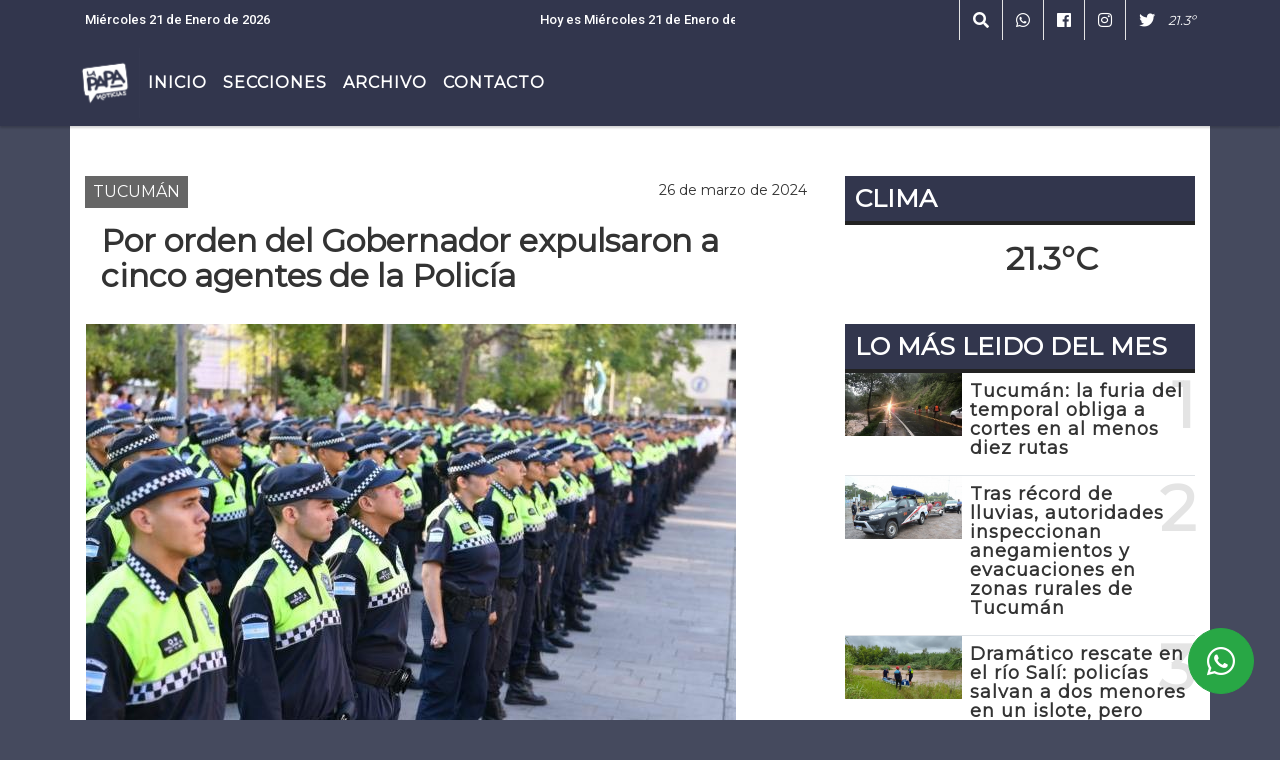

--- FILE ---
content_type: text/html; charset=UTF-8
request_url: https://lapapa.com.ar/nota/6910/por-orden-del-gobernador-expulsaron-a-cinco-agentes-de-la-policia
body_size: 14418
content:
<!DOCTYPE html>

<html lang="es">

<head><meta charset="utf-8">


<meta http-equiv="X-UA-Compatible" content="IE=edge">
<meta name="viewport" content="width=device-width, initial-scale=1, user-scalable=no">

      <link 

href='https://fonts.googleapis.com/css?family=Montserrat' rel='stylesheet' type='text/css'>      <link href="https://fonts.googleapis.com/css2?family=Roboto:wght@300;500;900&display=swap" rel="stylesheet">
      
<title>Por orden del Gobernador expulsaron a cinco agentes de la Policía</title>
<meta name="description" content="Tres protagonizaron un incidente con empleados de tránsito de la municipalidad capitalina. Otros dos fueron acusados de diferentes delitos.<br />
<br />
" />
<meta name="keywords" content="Osvaldo Jaldo, Gobierno de , Policías, , Despido">
<meta name="language" content="es" />

<!--
<link rel="canonical" href="https://lapapa.com.ar/nota/6910/por-orden-del-gobernador-expulsaron-a-cinco-agentes-de-la-policia" />

<link rel="amphtml" href="https://lapapa.com.ar/nota-amp/6910/por-orden-del-gobernador-expulsaron-a-cinco-agentes-de-la-policia"/>
-->
<meta property="og:type" content="article" />
<meta property="og:title" content='Por orden del Gobernador expulsaron a cinco agentes de la Policía' />
<meta property="og:description" content="Tres protagonizaron un incidente con empleados de tránsito de la municipalidad capitalina. Otros dos fueron acusados de diferentes delitos.<br />
<br />
" />
<meta property="og:url" content="https://lapapa.com.ar/nota/6910/por-orden-del-gobernador-expulsaron-a-cinco-agentes-de-la-policia" />
<meta property="og:image" content="https://lapapa.com.ar/03-2024/resize_1711467395.jpg" /> 
<meta name="date" content="2024-03-26" scheme="YYYY-MM-DD">




<link rel="shortcut icon" href="https://lapapa.com.ar/icono.ico" type="image/x-icon" />
		<!-- Bootstrap CSS -->
<link rel="stylesheet" href="https://stackpath.bootstrapcdn.com/bootstrap/4.3.1/css/bootstrap.min.css" integrity="sha384-ggOyR0iXCbMQv3Xipma34MD+dH/1fQ784/j6cY/iJTQUOhcWr7x9JvoRxT2MZw1T" crossorigin="anonymous">
<link href="https://radioshosting.com/css/delalora75new.css" rel="stylesheet">
<link rel="stylesheet" href="https://unpkg.com/flickity@2/dist/flickity.min.css"/>
<link href="https://use.fontawesome.com/releases/v5.0.6/css/all.css" rel="stylesheet">
<link rel="stylesheet" href="https://radioshosting.com/css/css/lightbox.min.css">

<!-- ADSENSE HEAD -->
<script async src="https://pagead2.googlesyndication.com/pagead/js/adsbygoogle.js?client=ca-pub-7210793210196427"
     crossorigin="anonymous"></script>
<script src="https://code.jquery.com/jquery-3.3.1.slim.min.js" integrity="sha384-q8i/X+965DzO0rT7abK41JStQIAqVgRVzpbzo5smXKp4YfRvH+8abtTE1Pi6jizo" crossorigin="anonymous"></script>
		<!-- HTML5 Shim and Respond.js IE8 support of HTML5 elements and media queries -->
		<!-- WARNING: Respond.js doesn t work if you view the page via file:// -->
		<!--[if lt IE 9]>
			<script src="https://oss.maxcdn.com/libs/html5shiv/3.7.0/html5shiv.js"></script>
			<script src="https://oss.maxcdn.com/libs/respond.js/1.4.2/respond.min.js"></script>
		<![endif]-->
<script>
                                                        (function(d, s, id) {
                                                        var js, fjs = d.getElementsByTagName(s)[0];
                                                        if (d.getElementById(id)) return;
                                                        js = d.createElement(s); js.id = id;
                                                        js.src = "//connect.facebook.net/es_LA/all.js#xfbml=1&appId=427523193949843";
                                                        fjs.parentNode.insertBefore(js, fjs);
                                                        }(document, 'script', 'facebook-jssdk'));
                                                    </script>


        <style>



        body {
                                background-color:#454A5E;
                    
                overflow-x: hidden;
                margin: 0 auto;

        }

                        h1, h2, h3, h4, h5, h6 {
                            margin-bottom: 10px;
                            line-height: 1.1em;
                            font-weight: 600;
                            margin-top: 0;
                            color: #333333;
                            font-family: 'Montserrat', sans-serif;
                        }

                        p {
                            font-family: Roboto;
                        }

                        .h3, h3 {
                            font-size: 1rem;
                        }

                        h1 a, h2 a, h3 a, h4 a, h5 a, h6 a{
                                        display: block;
                                        color:#FFFFFF;
                                    }

                            a:hover {

                            color:#535367;

                        }

                        a:link, a:visited, a:active, a:focus, a:before, a:after {
                            outline: 0 none;
                         text-decoration: none;
                         color:#FFFFFF;
                         }





                            .navbar-nav .dropdown-menu{
                                position: absolute;
                                background-color: #32364D;
                            }


                        .dropdown:hover>ul {

                            display: block !important;

                        }

                        .dropdown ul li a {

                            color: #FFFFFF;

                        }


                        .navbar-light .navbar-nav .nav-link:focus, .navbar-light .navbar-nav {
                            color: #FFFFFF;

                        }

                        .nav-link:hover {
                            color: #535367;

                        }

                        #logo {
                            max-width: 3.2rem;
                        }
                        #logo:hover path {
                        fill: #FFFFFF;

                        }

                        #logo:hover {

                        color: #535367;

                        }

                         #logo2 {
                           fill: #454A5E;
                           max-width:48px;
                        }


                         #logo3 {
                           fill: #454A5E;
                           max-width:18px;
                        }
                        .color{
                            color:#FFFFFF;
                        }

                        .btn-outline-primary.active, .btn-outline-primary:active, .show>.btn-outline-primary.dropdown-toggle {
                            color: #32364D;
                            background-color: #FFFFFF;
                            border:3px solid  #32364D;
                        }

                            .btn-outline-primary:hover {
                            color: #32364D;
                            background-color: #FFFFFF;
                            border:3px solid #32364D;

                        }
                            .btn-outline-primary {
                            color: #FFFFFF;
                            background-color: #32364D;
                            border:3px solid transparent;
                        }

                        footer p {
                        margin-bottom: .25rem;
                            color:#FFFFFF;
                            font-weight: 300;
                        }
                        .facebook {
                            display: block;
                            float: right;
                            background: #FFFFFF;
                            margin-right: 37px!important;
                        }

                        .twitter {
                            display: block;
                            float: right;
                            background: #FFFFFF;
                        }
                        .flickity-page-dots .dot{
                            background: #FFFFFF;

                        }
                        .sidebar .widget .widget-title {
                            font-size: 20px;
                        }

                            
                        .widget-head{
                            background-color: #32364D!important;
                        }

                        .widget-title {
                            font-size: 25px;
                            font-weight: 900;
                            line-height: 1;
                            text-transform: uppercase;
                            margin-bottom: 0;
                            color:#FFFFFF;
                            font-family: 'Montserrat', sans-serif;
                        }
                            /* ---- grid ---- */



                        .topbar {

                            border-bottom:0;

                            background-color: #32364D;
                            color: #FFFFFF;
                        }


                        .header {


                                                    background-position:center center;
                            background-size:cover;
                            background-repeat:no-repeat;
                            background-image:url(https://lapapa.com.ar/02-2023/a05228fe4a4a9675a2a2be22f034dee8.jpg);
                        -moz-background-size: cover;
                        -webkit-background-size: cover;

                                                    clear: both;


                        }


                        .header-right {
                            float: right;
                        }

                        .logo{
                                        max-width: 80%;

                                    }

                        .bg-light {

                            background-color: #fff!important;
                        }

                        article {
                                        background: transparent;
                                        /*border-radius: 3px;
                                        border: 1px solid #e4e4e4;*/
                                    }

                        .colorTitulo {
                            color: #333333;
                            font-weight: 800;
                            letter-spacing: 1px;

                        }



                        .facebook {

                            display: block;
                            float: right;
                            background-color: !important;
                            margin-right: 37px!important;
                                    }

                        .twitter {

                            display: block;
                            float: right;
                            background-color: !important;
                                    }
                            p.displaytitulo{
                                height: 0;
                                margin: 0;
                                font-family: 'Montserrat', sans-serif!important;
                                letter-spacing:1px;
                            }




                        .carousel-caption {

                            z-index: 10;
                            padding: 4px 20px;
                            /* padding-bottom: 20px;
                                position: absolute;
                            right: 0;
                            bottom: 0px;
                            left: 0;
                             */

                            background-color: #32364D99;

                        }
                        .carousel-caption h2 {
                            color: #FFFFFF!important;
                            font-weight: 700;
                            margin: 0;

                            font-size: 2.5vw;
                        }



                        .localidad {
                            font-family:'Montserrat', sans-serif;
                            color:#454A5E;
                            line-height: 1;

                        }





                            /* destacadas slider */

                        .titulo{
                            display: none;
                            position: absolute;
                            bottom: 0;
                            height: 100%;
                            width: 100%;
                            padding: 20px 15px;
                            background-color: #32364D;
                            opacity: 0.7;
                            }


                        .cub3r-caption{
                            /*display:none;*/
                            position:absolute;
                            bottom:0;
                            left:0;
                            background-color:#32364D99;
                            width:100%;
                            padding:0.5rem 0.75rem;
                        }

                        .cub3r-caption-text{
                            color:#FFFFFF!important;
                        }

                        .html-marquee {
                            font-weight: 200;
                            height: 40px!important;
                            width: 100%;
                            background-color: transparent!important;
                            font-family: 'Montserrat', sans-serif!important;
                            font-size: inherit!important;
                            color: #FFFFFF!important;
                            letter-spacing: 0.5px;
                        }

                        marquee p {
                            color: #FFFFFF!important;
                        }
                        .texto-fecha{

                            color: #FFFFFF;
                        }

                        .navbar-toggler-icon{
                            color: #FFFFFF;
                        }
                        .sidebar2{
                            will-change: min-height;
                        }

                        .sidebar__inner2{
                            transform: translate(0, 0); /* For browsers don't support translate3d. */
                            transform: translate3d(0, 0, 0);
                            will-change: position, transform;
                        }

                                     .fb-like > span > iframe {
                                                            width: 100%!important;
                                                        }
        </style>
	</head>


<body>


<!-- ESTO ES LA CABECERA EL HEAD -->


<!-- climainfo   1768975222 433 -->
    <style>

    /* boton de whats app */
        .botonWasap {
            position: fixed;
            bottom: 26px;
            right: 26px;
            z-index: 1000;
            border-radius: 50% !important;
        }

        .botonWasap > i {
            font-size: 2rem;
            padding: 10px 6px;
        }

        .navbar{
            /* padding: 0px 0px 0px 15px!important;
            box-shadow: 2px 2px 3px #ccc;
            margin-bottom: 15px!important;*/
            background-color: #32364D;
        }
        .nav-link {

            color: #FFFFFF;
            font-family: 'Montserrat', sans-serif;
            font-weight: 700;
        }

        .caret{
        color: #32364D;

        }

        .dropdown-menu {

            padding: 0;
        }

        .dropdown-menu li a{

            padding: .5rem;
            font-size: 1rem;

        }

            .dropdown-menu .nav-item .nav-link:hover{

            background-color: #32364D;
            color: #535367;

        }


        .nav-item .dropdown:hover ul{
            display: block;

        }
        .topbar{
            /*border-bottom: 1px solid #e4e4e4;
            height: 42px!important;
            line-height: 38px;*/
        }
        .menuBusqueda{
            border: 0px none;
            width: 100%;
            position: absolute;
            will-change: transform;
            top: 0px;
            left: 0px;
            transform: translate3d(0px, 0px, 0px)!important;
            -webkit-transition: all 1s ease-in;
            -moz-transition: all 1s ease-in;
            -o-transition: all 1s ease-in;
            transition: all 1s ease-in;
        }

        .menuBusqueda2{
            border: 0px none;
            position: absolute;
            will-change: transform;
            top: 0px;
            left: 0px;
            transform: translate3d(0px, 0px, 0px)!important;
            -webkit-transition: all 1s ease-in;
            -moz-transition: all 1s ease-in;
            -o-transition: all 1s ease-in;
            transition: all 1s ease-in;

        }

        .menuBusqueda2 > form > input {
            min-height: 56px;
        }

        .submenu{
            font-size: 12px;
            font-weight: 200;
        }
        #logo4{
            fill: #FFFFFF;
            max-width: 18px;
        }
    </style>

    <div id="header-wrapper" class="">
            <div class="topbar">
                <div class="container">
                    <div class="row">

                        <div class="d-none d-sm-block col-sm-5 col-md-3 pr-0" style="max-height: 40px;overflow: hidden;">
                                                                <p class="mb-0 texto-fecha" id="text-fecha">
                                                                                                                                                                                                        Miércoles                                                                                                                                                                                                        21 de Enero de 2026                                </p>
                        </div>
                        <div class="d-none d-md-block col-md-3 col-lg-4 p-0">



                            
      <div class="marquee">
          <marquee scrollAmount="3">
                <p class="m-0">

                


                Hoy es                                                                                         Miércoles                   21 de Enero de 2026   y son las 03:00

                -


                                
                </p>
          </marquee>
      </div>






                        </div>
                        <div class="col-12 col-sm-7 col-md-6 col-lg-5 text-right">
                            <ul class="mb-0 d-flex justify-content-end">

                                        <li class="" style="border-left:1px solid #e4e4e4;">

                                                <a href="#" role="button" id="dropdownMenuLink" data-toggle="dropdown" aria-haspopup="true" aria-expanded="false" class="btn">
                                                    <i class="fas fa-search" style="color: #FFFFFF;"></i>
                                                </a>
                                                <div class="dropdown-menu menuBusqueda" style="border:0;width:100%;" aria-labelledby="dropdownMenuLink">
                                                    <form id="form1" name="form1" method="GET" action="buscar.php">
                                                        <input name="busqueda" type="text" class="form-control" size="30" value="" id="inputString" onkeyup="lookup(this.value);" onblur="fill();" />
                                                        <input name="Submit" type="submit" class="btn btn-outline-primary my-2 my-sm-0" value="Buscar" />
                                                    </form>

                                                </div>

                                        </li>

                                        
                                        
                                            <li class="" style="border-left:1px solid #e4e4e4;">

                                                <a class="btn" target="_blank" href="https://api.whatsapp.com/send?phone=3814574800"><i class="fab fa-whatsapp" aria-hidden="true"  style=" color: #FFFFFF;"></i></a>

                                            </li>

                                        
                                                                                    <li class="" style="border-left:1px solid #e4e4e4;">
                                                <a class="btn" target="_blank" href="https://www.facebook.com/lapapa.tuc"><i class="fab fa-facebook" aria-hidden="true" style=" color: #FFFFFF;"></i></a>
                                            </li>
                                        


                                                                                    <li class="" style="border-left:1px solid #e4e4e4;">
                                                <a class="btn" target="_blank" href="https://instagram.com/https://www.instagram.com/lapapa.tuc/"><i class="fab fa-instagram" aria-hidden="true" style=" color: #FFFFFF;"></i></a>
                                            </li>
                                        
                                                                                <li class="" style="border-left:1px solid #e4e4e4;">
                                            <a class="btn" target="_blank" href="https://twitter.com/LapapaDiario"><i class="fab fa-twitter" style=" color: #FFFFFF;"></i></a>
                                        </li>
                                        
                                        
                                        
                                        
                                        
                                        
                                        
                                        
                                        

                  <li class="d-flex align-items-center">
                    <i class="pr-0 color" style="font-family:'Montserrat', sans-serif;color:#FFFFFF;">21.3&ordm;</i>
                  </li>

                  <li class="d-none">
                    <!--  <img alt="" title="" style="max-width:20px;" id="logo4" class="svg d-none"  src="https://radioshosting.com/iconos_clima/svg/1768974789.svg" />  -->
                  </li>


                            </ul>

                        </div>
                    </div>
                </div>
            </div>

            <header class="container-fluid d-none header">


                    <div class="container">


                        <div class="row">

                            


                             
                            <div class="d-none d-block  d-lg-block col-12 col-md-12 text-center">

                                    <a href="https://lapapa.com.ar/principal.php">
                                    <img src="https://lapapa.com.ar/02-2024/399747adc3084ad59f467b1d341c6fe6.jpg"
                                        class="img-fluid"
                                        style="padding-top:20px; padding-bottom: 20px;max-height: 170px;"
                                        alt="La Papa" title="La Papa"></a>

                            </div>


                                

                            


                        </div>
                    </div>
            </header>

    </div>

    <nav id="navigato" class="navbar navbar-default navbar-expand-lg">

        <button class="navbar-toggler" type="button" data-toggle="collapse" data-target="#myNavbar">

            <i class="fas fa-bars" style="color: #FFFFFF;"></i>

        </button>

        <a class="d-lg-none " href="https://lapapa.com.ar/principal.php">
                <img src="https://lapapa.com.ar/02-2024/399747adc3084ad59f467b1d341c6fe6.jpg"
                     class="img-fluid"
                     style="max-height: 70px;"
                     alt="La Papa"
                     title="La Papa">
        </a>

        <div class="collapse navbar-collapse" id="myNavbar" style="max-width:1140px;margin:0 auto;">

            <a class="d-none d-lg-block" href="https://lapapa.com.ar/principal.php">
                <img src="https://lapapa.com.ar/02-2024/399747adc3084ad59f467b1d341c6fe6.jpg"
                     class="img-fluid"
                     style="max-height: 70px;"
                     alt="La Papa"
                     title="La Papa">
            </a>

            <ul class="navbar-nav " >


                                                            <li   class="nav-item" >

                                    <a class="nav-link"  href="https://lapapa.com.ar/principal.php"

                                    >

                                     Inicio</a>

                                                                    </li>
                                                            <li  class="nav-item dropdown" >

                                    <a class="nav-link"  class="dropdown-toggle" data-toggle="dropdown"  href=""

                                    >

                                    Secciones </a>

                                    
                                        <ul class="dropdown-menu">
                                            
                                            <li class="nav-item">
                                                <a href="https://lapapa.com.ar/noticias/5000154/tucuman"
                                                     class="nav-link" >TUCUMÁN                                                </a>
                                            </li>
                                            
                                            <li class="nav-item">
                                                <a href="https://lapapa.com.ar/noticias/5000039/politica-"
                                                     class="nav-link" >Política                                                </a>
                                            </li>
                                            
                                            <li class="nav-item">
                                                <a href="https://lapapa.com.ar/noticias/5000055/opinion"
                                                     class="nav-link" >OPINIÓN                                                </a>
                                            </li>
                                            
                                            <li class="nav-item">
                                                <a href="https://lapapa.com.ar/noticias/5000155/nacionales"
                                                     class="nav-link" >NACIONALES                                                </a>
                                            </li>
                                            
                                            <li class="nav-item">
                                                <a href="https://lapapa.com.ar/noticias/5000041/policiales"
                                                     class="nav-link" >Policiales                                                </a>
                                            </li>
                                            
                                            <li class="nav-item">
                                                <a href="https://lapapa.com.ar/noticias/5000042/actualidad"
                                                     class="nav-link" >Actualidad                                                </a>
                                            </li>
                                            
                                            <li class="nav-item">
                                                <a href="https://lapapa.com.ar/noticias/5000037/deportes"
                                                     class="nav-link" >Deportes                                                </a>
                                            </li>
                                                                                    </ul>
                                                                    </li>
                                                            <li   class="nav-item" >

                                    <a class="nav-link"  href="https://lapapa.com.ar/archivo.php"

                                    >

                                     Archivo</a>

                                                                    </li>
                                                            <li   class="nav-item" >

                                    <a class="nav-link"  href="https://lapapa.com.ar/contacto.php"

                                    >

                                     Contacto</a>

                                                                    </li>
                            
            </ul>

        </div>


    </nav>

            <div class="container bg-light">
            <div class="row">
                <div class="col-12 d-flex justify-content-center">
                    <ul class="nav">
                        <li class="nav-item">
                            <a class="nav-link submenu" href="buscar.php?busqueda=Osvaldo Jaldo&Submit=Buscar">Osvaldo Jaldo</a>
                        </li>
                        <li class="nav-item">
                            <a class="nav-link submenu" href="buscar.php?busqueda=Gobierno de &Submit=Buscar">Gobierno de </a>
                        </li>
                        <li class="nav-item">
                            <a class="nav-link submenu" href="buscar.php?busqueda=Policías&Submit=Buscar">Policías</a>
                        </li>
                        <li class="nav-item">
                            <a class="nav-link submenu" href="buscar.php?busqueda=&Submit=Buscar"></a>
                        </li>
                        <li class="nav-item">
                            <a class="nav-link submenu" href="buscar.php?busqueda=Despido&Submit=Buscar">Despido</a>
                        </li>
                    </ul>
                </div>
            </div>
        </div>
    
    <nav id="navigato2" data-hidden="true" class="navbar navbar-default navbar-expand-lg show2">


        <button class="navbar-toggler" type="button" data-toggle="collapse" data-target="#myNavbar2">

            <i class="fas fa-bars" style="color: #FFFFFF;"></i>

        </button>


        <a href="https://lapapa.com.ar/principal.php">
            <img src="https://lapapa.com.ar/02-2024/399747adc3084ad59f467b1d341c6fe6.jpg"
                 class="img-fluid"
                 style="max-height: 70px;"
                 alt="La Papa"
                 title="La Papa">
        </a>



        <!--a id="fa" rel="home" href="https://lapapa.com.ar/principal.php" class="navbar-brand d-lg-none yiyin text-center" style="margin:0 auto;">
            <img class="img-fluid" style="max-height:35px;" src="//lapapa.com.ar/02-2024/399747adc3084ad59f467b1d341c6fe6.jpg">
        </a-->

                    <div class="collapse navbar-collapse" id="myNavbar2" style="max-width:1140px;">


                        <ul class="navbar-nav ml-auto mr-3" >


                                                            <li   class="nav-item" >

                                    <a class="nav-link"  href="https://lapapa.com.ar/principal.php"

                                    >

                                     Inicio</a>

                                                                    </li>
                                                            <li  class="nav-item dropdown" >

                                    <a class="nav-link"  class="dropdown-toggle" data-toggle="dropdown"  href=""

                                    >

                                    Secciones </a>

                                    
                                        <ul class="dropdown-menu">
                                            
                                            <li class="nav-item">
                                                <a href="https://lapapa.com.ar/noticias/5000154/tucuman"
                                                     class="nav-link" >TUCUMÁN                                                </a>
                                            </li>
                                            
                                            <li class="nav-item">
                                                <a href="https://lapapa.com.ar/noticias/5000039/politica-"
                                                     class="nav-link" >Política                                                </a>
                                            </li>
                                            
                                            <li class="nav-item">
                                                <a href="https://lapapa.com.ar/noticias/5000055/opinion"
                                                     class="nav-link" >OPINIÓN                                                </a>
                                            </li>
                                            
                                            <li class="nav-item">
                                                <a href="https://lapapa.com.ar/noticias/5000155/nacionales"
                                                     class="nav-link" >NACIONALES                                                </a>
                                            </li>
                                            
                                            <li class="nav-item">
                                                <a href="https://lapapa.com.ar/noticias/5000041/policiales"
                                                     class="nav-link" >Policiales                                                </a>
                                            </li>
                                            
                                            <li class="nav-item">
                                                <a href="https://lapapa.com.ar/noticias/5000042/actualidad"
                                                     class="nav-link" >Actualidad                                                </a>
                                            </li>
                                            
                                            <li class="nav-item">
                                                <a href="https://lapapa.com.ar/noticias/5000037/deportes"
                                                     class="nav-link" >Deportes                                                </a>
                                            </li>
                                                                                    </ul>
                                                                    </li>
                                                            <li   class="nav-item" >

                                    <a class="nav-link"  href="https://lapapa.com.ar/archivo.php"

                                    >

                                     Archivo</a>

                                                                    </li>
                                                            <li   class="nav-item" >

                                    <a class="nav-link"  href="https://lapapa.com.ar/contacto.php"

                                    >

                                     Contacto</a>

                                                                    </li>
                            

                        </ul>

                        <ul class="d-flex justify-content-end" style="list-style: none;padding:0;margin:0;">
                            <li class="" style="border-left:1px solid #e4e4e4;">
                                <a href="#" role="button" id="dropdownMenuLink2" data-toggle="dropdown" aria-haspopup="true" aria-expanded="false" class="btn">
                                    <i class="fas fa-search" style="color: #FFFFFF;"></i>
                                </a>

                                <div class="dropdown-menu menuBusqueda2" style="border:0;width:100%;" aria-labelledby="dropdownMenuLink2">
                                    <form id="form1" name="form1" method="GET" action="buscar.php">
                                        <input name="busqueda" type="text" class="form-control" size="30" value="" id="inputString" onkeyup="lookup(this.value);" onblur="fill();" />
                                        <input name="Submit" type="submit" class="btn btn-outline-primary my-2 my-sm-0" value="Buscar" />
                                    </form>

                                </div>

                            </li>

                              

                  <li class="d-flex align-items-center">
                    <i class="pr-0 color" style="font-family:'Montserrat', sans-serif;color:#FFFFFF;">21.3&ordm;</i>
                  </li>

                  <li class="d-none">
                    <!--  <img alt="" title="" style="max-width:20px;" id="logo4" class="svg d-none"  src="https://radioshosting.com/iconos_clima/svg/1768974789.svg" />  -->
                  </li>


                        </ul>

                    </div>
      <div id="result"></div>

    </nav>

    <style>
                 .show2{
                    position: fixed;
                    top: -90px;
                    z-index: 999;
                    width: 100%;

                 }
                 .show-top{
                    -webkit-transition: all 0.6s ease-in;
                    -moz-transition: all 0.6s ease-in;
                    -o-transition: all 0.6s ease-in;
                    transition: all 0.6s ease-in;
                    display: flex!important;
                    align-items: space;
                    position: fixed;
                    top: 0!important;
                    width: 100%;
                    background-color:#32364D;
                 }
                 .yiyin{
                     width: calc(100% - 50px)!important;
                 }

    </style>

    <script>
        const nav = document.querySelector('#navigato2');

        const navbar = document.querySelector('#header-wrapper');
        const tito = navbar.offsetHeight + 130;


        // console.log('esrt ', tito);

        window.addEventListener('scroll', () => {
            if(window.scrollY > tito) {
                nav.classList.add('show-top');
                //var i = setInterval(myTimer ,4000);
//
                //setTimeout(function( ) { clearInterval( i ); }, 8000);
//
//
                //function myTimer() {
                //  $('.grid').isotope({
                //        itemSelector: '.grid-item'
                //    });
                //        }
                }
            else {
                nav.classList.remove('show-top');
                }
        });




    </script>

    <!-- boton de whatsapp -->
                    <!-- Button trigger modal -->
              <a rel="nofollow" target="_blank" href="https://web.whatsapp.com/send?phone=3814574800&text=Hola">  <button type="button" class="btn btn-success botonWasap" >
              <i class="fab fa-whatsapp"></i>
              </button></a>
        

        <!-- ESTO ES EL CUERPO DE LA PAGINA, PEUDE ESTAR CONTENIDO O NO -->


            <div class="container bg-light pt-3">

                <div id="main-content" class="row main">

                            <div id="content" class="col-12 col-sm-8 p-0 col-md-8 col-lg-8 content" >

                                <!-- ACA empieza -->



                                    <div class="col-lg-12 col-12 base-box2" style="display: flex; justify-content: space-between;">
                                        
                                        
                                                                                    <div style="background-color: #666666">
                                                <p class="m-0 py-1 px-2" style="font-family:'Montserrat', sans-serif;color:#FFFFFF;">
                                                TUCUMÁN                                                </p>
                                            </div>
                                        


                                                                                <div>
                                            <p class="m-0 py-1 px-2" style=";font-family:'Montserrat', sans-serif;font-size:14px;color:#333333;">
                                                26 de marzo de 2024                                            </p>

                                        </div>

                                    </div>

                                    <div class="col-lg-12 col-12 base-box2 p-0 px-md-3">

                                        <div class="mb-3">

                                            <h2 style="padding: 15px;font-family:'Montserrat', sans-serif;color:#333333;">Por orden del Gobernador expulsaron a cinco agentes de la Policía</h2>

                                        </div>

                                            
                                                <div class="col-lg-12 col-12 p-0">

                                                    
                                                                <div align="left"><img class="img-fluid"   src="
                                                                  https://lapapa.com.ar/03-2024/resize_1711467395.jpeg"  /></div>
                                                    
                                                    
                                                </div>

                                            
                                            


                                        <div class="grid mt-3 fg">

                                                
                                            
                                        </div>


                                        <div class="col-lg-12 col-12 mb-3">

                                            <p style="font-family:'Roboto', sans-serif;">Tres protagonizaron un incidente con empleados de tránsito de la municipalidad capitalina. Otros dos fueron acusados de diferentes delitos.<br />
<br />
</p>

                                        </div>


                                                                                    
                                            

                                            <div class="col-lg-12 col-12 mb-3">

                                                <!-- -->

                                                <div id="fb-root"></div>



                                                <!-- -->

                                                <div class="col-lg-12 col-12 p-0 mb-3 d-flex justify-content-center py-3">

                                                    
                                                </div>

                                                <!-- -->

                                                <div class="col-lg-12 col-12 p-0">

                                                                                                                                                                        

                                                                                                                                                                                                                                

                                                                                                                                                                                                                                                                                                                                                

                                                                                                                <p style="'Roboto', sans-serif"><p>Por estrictas directivas del gobernador&nbsp;Osvaldo Jaldo&nbsp;y mediante un decreto hoy fueron&nbsp;expulsados de la fuerza policial cinco agentes&nbsp;por &ldquo;inconducta y ser investigados por otros delitos&rdquo;.</p>

<blockquote>
<p>&nbsp;&ldquo;No vamos a tolerar situaciones como esta en la fuerza. Ya est&aacute;n afuera, cuando vuelva de Salta firmar&eacute; los decretos para que sean expulsados&rdquo;, hab&iacute;a dicho anoche el Primer Mandatario.</p>
</blockquote>

<p>El secretario de seguridad,&nbsp;H&eacute;ctor Vizcarra, confirm&oacute; esta ma&ntilde;ana que los&nbsp;&quot;cinco agentes de la Planta Transitoria Policial (PTP) quedaron desafectados&nbsp;de la Polic&iacute;a de Tucum&aacute;n, como orden&oacute; el Gobernador&quot;.</p>

<p>Vizcarra esgrimi&oacute; que atento al R&eacute;gimen Disciplinario Policial vigente, los cinco agentes&nbsp;&quot;no guardaron el decoro en virtur de la jerarquia que ostentan y por ser parte de la Departamento General de la Polic&iacute;a&quot;.</p>

<p>En ese sentido, el funcionario del ministerio de Seguridad exhort&oacute; a todos los integrantes de la fuerza de seguridad provincial a &quot;guardar decoro&nbsp;conforme a los lineamientos de las normativas de disciplina policial y actuar en consecuencia, teniendo en cuenta al trabajo que desempe&ntilde;an&quot;, finaliz&oacute;.</p>

<h3><span style="font-size:18px"><strong>Amenazas y agresi&oacute;n</strong></span></h3>

<p>Por un lado, el domingo a la madrugada&nbsp;tres polic&iacute;as de civil&nbsp;hirieron a un empleado municipal al tratar de eludir un control de alcoholemia en la esquina de Suipacha y Sarmiento.</p>

<h3><span style="font-size:18px"><strong>&nbsp;Narcomenudeo e intento de sedici&oacute;n</strong></span></h3>

<p>El&nbsp;cuarto polic&iacute;a&nbsp;que fue dado de baja qued&oacute; involucrado en una causa de narcomenudeo y el&nbsp;quinto efectivo&nbsp;fue expulsado por ser uno de los acusados de participar en el&nbsp;intento de huelga policial&nbsp;desarticulada hace poco m&aacute;s de un mes.</p>
</p >
                                                        
                                                </div>

                                                <!-- -->
                                                
                                                <!-- -->

                                                                                                <!-- -->


                                                    


                                                <!-- -->

                                                <div class="col-lg-12 col-12">

                                                    <div class="fb-like" data-href="https://lapapa.com.ar/nota/6910/por-orden-del-gobernador-expulsaron-a-cinco-agentes-de-la-policia" data-layout="button_count" data-action="like" data-size="large" data-show-faces="true" data-share="true"></div>

                                                </div>

                                                <!-- -->

                                                <div class="col-lg-12 col-12">

                                                                                                            </div>

                                                <!-- -->

                                                <div class="col-lg-12 col-12 p-0 mb-3 d-flex justify-content-center py-3">

                                                    
                                                </div>

                                                <!-- -->

                                                <div class="col-lg-12 col-12">

                                                    <h4>COMPARTIR:</h4>

                                                    <ul class="navbar-nav flex-row ml-md-auto d-md-flex">

                                                        <li class="nav-item">
                                                            <a style="margin-left:10px;" target="_blank" href="https://www.facebook.com/sharer.php?u=https://lapapa.com.ar/nota/6910/por-orden-del-gobernador-expulsaron-a-cinco-agentes-de-la-policia&t=Por orden del Gobernador expulsaron a cinco agentes de la Policía">
                                                                <i class="fab fa-facebook" style="font-size:30px;color:#111111; " aria-hidden="true"></i>
                                                            </a>
                                                        </li>

                                                        <li class="nav-item">
                                                            <a style="margin-left:10px;" target="_blank" href="https://twitter.com/share?original_referer=https://lapapa.com.ar/nota/6910/&amp;source=tweetbutton&amp;text=&amp;url=https://lapapa.com.ar/nota/6910/">
                                                                <i class="fab fa-twitter" style="font-size:30px;color:#111111; " aria-hidden="true"></i>
                                                            </a>
                                                        </li>

                                                        <li class="nav-item">
                                                            <a style="margin-left:10px;" target="_blank" href="https://api.whatsapp.com/send?text=*.*  https://lapapa.com.ar/nota/6910/">
                                                                <i class="fab fa-whatsapp" style="font-size:30px;color:#111111; " aria-hidden="true"></i>
                                                            </a>
                                                        </li>
                                                    </ul>


                                                </div>

                                                <!-- -->

                                                <div class="col-lg-12 col-12 px-0 my-3 py-3">

                                                                <div class="col-12 col-lg-12 py-3">

                                                                    <h3 style="font-family:'Montserrat', sans-serif;color:#333333;">Notas Relacionadas</h3>

                                                                </div>


                                                                <div class="main-carousel" data-flickity='{ "cellAlign": "left", "imagesLoaded": true, "wrapAround": true, "pageDots": false }'>



                                                                    


                                                                        <div class="carousel-cell col-12 col-md-4 col-lg-4 p-0">



                                                                                    
                                                                                            <div id="etiqueta_ch" style="background-color:#FFFFFF";>
                                                                                                <span style=";font-family:'Montserrat', sans-serif;font-size:10px; color:#FFFFFF;">TUCUMÁN</span>
                                                                                            </div>

                                                                                    
                                                                                    <a href="https://lapapa.com.ar/nota/17869/tras-record-de-lluvias-autoridades-inspeccionan-anegamientos-y-evacuaciones-en-zonas-rurales-de-tucuman">
                                                                                    <img class="img-fluid" src="https://lapapa.com.ar/01-2026/resize_1768946738.png" alt="Tras récord de lluvias, autoridades inspeccionan anegamientos y evacuaciones en zonas rurales de Tucumán" width="100%"  /></a>

                                                                                    <div class="caption news-summary">
                                                                                        <a href="https://lapapa.com.ar/nota/17869/tras-record-de-lluvias-autoridades-inspeccionan-anegamientos-y-evacuaciones-en-zonas-rurales-de-tucuman"><h3>Tras récord de lluvias, autoridades inspeccionan anegamientos y evacuaciones en zonas rurales de Tucumán</h3></a>
                                                                                    </div>


                                                                        </div>

                                                                        


                                                                        <div class="carousel-cell col-12 col-md-4 col-lg-4 p-0">



                                                                                    
                                                                                            <div id="etiqueta_ch" style="background-color:#FFFFFF";>
                                                                                                <span style=";font-family:'Montserrat', sans-serif;font-size:10px; color:#FFFFFF;">TUCUMÁN</span>
                                                                                            </div>

                                                                                    
                                                                                    <a href="https://lapapa.com.ar/nota/17868/temporal-en-tucuman-en-4-dias-cayo-mas-lluvia-que-todo-un-enero-promedio">
                                                                                    <img class="img-fluid" src="https://lapapa.com.ar/01-2026/resize_1768945960.png" alt="Temporal en Tucumán: en 4 días cayó más lluvia que todo un enero promedio" width="100%"  /></a>

                                                                                    <div class="caption news-summary">
                                                                                        <a href="https://lapapa.com.ar/nota/17868/temporal-en-tucuman-en-4-dias-cayo-mas-lluvia-que-todo-un-enero-promedio"><h3>Temporal en Tucumán: en 4 días cayó más lluvia que todo un enero promedio</h3></a>
                                                                                    </div>


                                                                        </div>

                                                                        


                                                                        <div class="carousel-cell col-12 col-md-4 col-lg-4 p-0">



                                                                                    
                                                                                            <div id="etiqueta_ch" style="background-color:#FFFFFF";>
                                                                                                <span style=";font-family:'Montserrat', sans-serif;font-size:10px; color:#FFFFFF;">TUCUMÁN</span>
                                                                                            </div>

                                                                                    
                                                                                    <a href="https://lapapa.com.ar/nota/17867/tras-el-temporal-tucuman-focaliza-la-asistencia-en-simoca-y-otras-localidades-anegadas">
                                                                                    <img class="img-fluid" src="https://lapapa.com.ar/01-2026/resize_1768945473.png" alt="Tras el temporal, Tucumán focaliza la asistencia en Simoca y otras localidades anegadas" width="100%"  /></a>

                                                                                    <div class="caption news-summary">
                                                                                        <a href="https://lapapa.com.ar/nota/17867/tras-el-temporal-tucuman-focaliza-la-asistencia-en-simoca-y-otras-localidades-anegadas"><h3>Tras el temporal, Tucumán focaliza la asistencia en Simoca y otras localidades anegadas</h3></a>
                                                                                    </div>


                                                                        </div>

                                                                        


                                                                        <div class="carousel-cell col-12 col-md-4 col-lg-4 p-0">



                                                                                    
                                                                                            <div id="etiqueta_ch" style="background-color:#FFFFFF";>
                                                                                                <span style=";font-family:'Montserrat', sans-serif;font-size:10px; color:#FFFFFF;">TUCUMÁN</span>
                                                                                            </div>

                                                                                    
                                                                                    <a href="https://lapapa.com.ar/nota/17860/lules-el-rio-se-llevo-parte-del-asfalto-de-la-ruta-321-y-provoco-evacuaciones">
                                                                                    <img class="img-fluid" src="https://lapapa.com.ar/01-2026/resize_1768867940.png" alt="Lules: el río se llevó parte del asfalto de la Ruta 321 y provocó evacuaciones" width="100%"  /></a>

                                                                                    <div class="caption news-summary">
                                                                                        <a href="https://lapapa.com.ar/nota/17860/lules-el-rio-se-llevo-parte-del-asfalto-de-la-ruta-321-y-provoco-evacuaciones"><h3>Lules: el río se llevó parte del asfalto de la Ruta 321 y provocó evacuaciones</h3></a>
                                                                                    </div>


                                                                        </div>

                                                                        


                                                                        <div class="carousel-cell col-12 col-md-4 col-lg-4 p-0">



                                                                                    
                                                                                            <div id="etiqueta_ch" style="background-color:#FFFFFF";>
                                                                                                <span style=";font-family:'Montserrat', sans-serif;font-size:10px; color:#FFFFFF;">TUCUMÁN</span>
                                                                                            </div>

                                                                                    
                                                                                    <a href="https://lapapa.com.ar/nota/17856/informe-fiscal-muestra-a-tucuman-entre-las-provincias-que-mas-gastaron-y-cayeron-en-rojo">
                                                                                    <img class="img-fluid" src="https://lapapa.com.ar/01-2026/resize_1768866512.png" alt="Informe fiscal muestra a Tucumán entre las provincias que más gastaron y cayeron en rojo" width="100%"  /></a>

                                                                                    <div class="caption news-summary">
                                                                                        <a href="https://lapapa.com.ar/nota/17856/informe-fiscal-muestra-a-tucuman-entre-las-provincias-que-mas-gastaron-y-cayeron-en-rojo"><h3>Informe fiscal muestra a Tucumán entre las provincias que más gastaron y cayeron en rojo</h3></a>
                                                                                    </div>


                                                                        </div>

                                                                        


                                                                        <div class="carousel-cell col-12 col-md-4 col-lg-4 p-0">



                                                                                    
                                                                                            <div id="etiqueta_ch" style="background-color:#FFFFFF";>
                                                                                                <span style=";font-family:'Montserrat', sans-serif;font-size:10px; color:#FFFFFF;">TUCUMÁN</span>
                                                                                            </div>

                                                                                    
                                                                                    <a href="https://lapapa.com.ar/nota/17852/tras-las-lluvias-el-vicegobernador-acevedo-y-la-legislatura-evaluan-danos-y-coordinan-la-respuesta-estatal">
                                                                                    <img class="img-fluid" src="https://lapapa.com.ar/01-2026/resize_1768833338.png" alt="Tras las lluvias, el vicegobernador Acevedo y la Legislatura evalúan daños y coordinan la respuesta estatal" width="100%"  /></a>

                                                                                    <div class="caption news-summary">
                                                                                        <a href="https://lapapa.com.ar/nota/17852/tras-las-lluvias-el-vicegobernador-acevedo-y-la-legislatura-evaluan-danos-y-coordinan-la-respuesta-estatal"><h3>Tras las lluvias, el vicegobernador Acevedo y la Legislatura evalúan daños y coordinan la respuesta estatal</h3></a>
                                                                                    </div>


                                                                        </div>

                                                                        


                                                                        <div class="carousel-cell col-12 col-md-4 col-lg-4 p-0">



                                                                                    
                                                                                            <div id="etiqueta_ch" style="background-color:#FFFFFF";>
                                                                                                <span style=";font-family:'Montserrat', sans-serif;font-size:10px; color:#FFFFFF;">TUCUMÁN</span>
                                                                                            </div>

                                                                                    
                                                                                    <a href="https://lapapa.com.ar/nota/17850/las-lluvias-continuaran-este-lunes-en-tucuman">
                                                                                    <img class="img-fluid" src="https://lapapa.com.ar/01-2026/resize_1768832709.png" alt="Las lluvias continuarán este lunes en Tucumán" width="100%"  /></a>

                                                                                    <div class="caption news-summary">
                                                                                        <a href="https://lapapa.com.ar/nota/17850/las-lluvias-continuaran-este-lunes-en-tucuman"><h3>Las lluvias continuarán este lunes en Tucumán</h3></a>
                                                                                    </div>


                                                                        </div>

                                                                        


                                                                        <div class="carousel-cell col-12 col-md-4 col-lg-4 p-0">



                                                                                    
                                                                                            <div id="etiqueta_ch" style="background-color:#FFFFFF";>
                                                                                                <span style=";font-family:'Montserrat', sans-serif;font-size:10px; color:#FFFFFF;">TUCUMÁN</span>
                                                                                            </div>

                                                                                    
                                                                                    <a href="https://lapapa.com.ar/nota/17847/tafi-del-valle-crecida-de-rios-anega-calles-y-complica-el-acceso-a-barrios-tras-las-intensas-lluvias">
                                                                                    <img class="img-fluid" src="https://lapapa.com.ar/01-2026/resize_1768831988.png" alt="Tafí del Valle: crecida de ríos anega calles y complica el acceso a barrios tras las intensas lluvias" width="100%"  /></a>

                                                                                    <div class="caption news-summary">
                                                                                        <a href="https://lapapa.com.ar/nota/17847/tafi-del-valle-crecida-de-rios-anega-calles-y-complica-el-acceso-a-barrios-tras-las-intensas-lluvias"><h3>Tafí del Valle: crecida de ríos anega calles y complica el acceso a barrios tras las intensas lluvias</h3></a>
                                                                                    </div>


                                                                        </div>

                                                                                                                                        </div>


                                                </div>

                                                <!-- -->

                                                
                                                <div  class="col-12 col-lg-12">
                                                    <div style="padding-left:9px;height:90px;">
                                                        <!-- banner adsense -->
                                                                                                            </div>
                                                </div>

                                                
                                                <!-- -->


                                                <div class="col-12">

                                                                                                        <div class="col-12"><h3 style="">Comentarios</h3></div>
                                                                                                            <div class="col-12">
                                                                        <div class="fb-comments" reverse="false" data-href="https://lapapa.com.ar/nota/6910/por-orden-del-gobernador-expulsaron-a-cinco-agentes-de-la-policia" data-num-posts="100" data-width="100%"  data-order-by="reverse_time";></div>
                                                                    </div>
                                                    
                                                </div>


                                            </div>

                                    </div>

                                <!-- ACA termina-->

                            </div>

                            <div id="sidebar" class="col-12 col-sm-4 col-md-4 p-0 col-lg-4 sidebar">

                                    <div class="sidebar__inner">

                                         <div class="grid-item2 col-12">
<!-- banner adsense -->
</div>

 <div class="  grid-item2 col-12  "> <style>
    .imgfluid{
        position:absolute;
        top:0px;
        right: 13px;

    max-width: 70px;
        }


</style>


<article class="container-fluid p-0 mb-3">

    <div class="base-box2">
            <div class="widget-head">
                            <h3 class="widget-title" >
                                <span style="text-transform:uppercase;">Clima</span>
                            </h3>
                </div>


                <div class="row p-3" >

                    <div class="col-lg-5 col-5 p-2">



                    </div>

                    <div class="col-lg-7 col-7 d-flex align-items-center">

                        <div>
                            <h3 style="font-size:2rem;">21.3°C</h3>
                            <p class="colorTitulo" style="line-height:1;"></p>
                        </div>


                    </div>


                </div>
    </div>

</article>
 </div>  <div class="  grid-item2 col-12  "> 

<article>



        <div class="base-box2 mb-3">

       <div class="widget-head">

                    <h3 class="widget-title">

                        <span>LO MáS LEIDO DEL MES</span>

                    </h3>

        </div>



       


                    <div class="container-fluid border-bottom" style="position:relative;">

                        <div class="" style="position:absolute;top:0;right:0;">
                            <h2 class="m-0" style="color:#e4e4e4;font-size:4rem;line-height:1;">1</h2>
                        </div>

                        <div class="row">

                            <div class="col-4 p-0">
                                <a href="https://lapapa.com.ar/nota/17843/tucuman-la-furia-del-temporal-obliga-a-cortes-en-al-menos-diez-rutas" class="tita stretched-link">
                                    <img loading="lazy"
                                        class="img-fluid lazy"
                                        src="https://lapapa.com.ar/01-2026/thumbnail_1768830675.png"
                                        alt="Tucumán: la furia del temporal obliga a cortes en al menos diez rutas">
                                </a>
                            </div>

                            <div class="col-8 p-2" style="min-height: 4rem;">

                                    <a href="https://lapapa.com.ar/nota/17843/tucuman-la-furia-del-temporal-obliga-a-cortes-en-al-menos-diez-rutas" class="tita stretched-link">

                                        <h4 class="colorTitulo">Tucumán: la furia del temporal obliga a cortes en al menos diez rutas</h4>

                                    </a>


                            </div>

                        </div>





                    </div>





        


                    <div class="container-fluid border-bottom" style="position:relative;">

                        <div class="" style="position:absolute;top:0;right:0;">
                            <h2 class="m-0" style="color:#e4e4e4;font-size:4rem;line-height:1;">2</h2>
                        </div>

                        <div class="row">

                            <div class="col-4 p-0">
                                <a href="https://lapapa.com.ar/nota/17869/tras-record-de-lluvias-autoridades-inspeccionan-anegamientos-y-evacuaciones-en-zonas-rurales-de-tucuman" class="tita stretched-link">
                                    <img loading="lazy"
                                        class="img-fluid lazy"
                                        src="https://lapapa.com.ar/01-2026/thumbnail_1768946738.png"
                                        alt="Tras récord de lluvias, autoridades inspeccionan anegamientos y evacuaciones en zonas rurales de Tucumán">
                                </a>
                            </div>

                            <div class="col-8 p-2" style="min-height: 4rem;">

                                    <a href="https://lapapa.com.ar/nota/17869/tras-record-de-lluvias-autoridades-inspeccionan-anegamientos-y-evacuaciones-en-zonas-rurales-de-tucuman" class="tita stretched-link">

                                        <h4 class="colorTitulo">Tras récord de lluvias, autoridades inspeccionan anegamientos y evacuaciones en zonas rurales de Tucumán</h4>

                                    </a>


                            </div>

                        </div>





                    </div>





        


                    <div class="container-fluid border-bottom" style="position:relative;">

                        <div class="" style="position:absolute;top:0;right:0;">
                            <h2 class="m-0" style="color:#e4e4e4;font-size:4rem;line-height:1;">3</h2>
                        </div>

                        <div class="row">

                            <div class="col-4 p-0">
                                <a href="https://lapapa.com.ar/nota/17859/dramatico-rescate-en-el-rio-sali-policias-salvan-a-dos-menores-en-un-islote-pero-buscan-a-su-padre-arrastrado-por-la-creciente" class="tita stretched-link">
                                    <img loading="lazy"
                                        class="img-fluid lazy"
                                        src="https://lapapa.com.ar/01-2026/thumbnail_1768867575.png"
                                        alt="Dramático rescate en el río Salí: policías salvan a dos menores en un islote, pero buscan a su padre arrastrado por la creciente">
                                </a>
                            </div>

                            <div class="col-8 p-2" style="min-height: 4rem;">

                                    <a href="https://lapapa.com.ar/nota/17859/dramatico-rescate-en-el-rio-sali-policias-salvan-a-dos-menores-en-un-islote-pero-buscan-a-su-padre-arrastrado-por-la-creciente" class="tita stretched-link">

                                        <h4 class="colorTitulo">Dramático rescate en el río Salí: policías salvan a dos menores en un islote, pero buscan a su padre arrastrado por la creciente</h4>

                                    </a>


                            </div>

                        </div>





                    </div>





        


                    <div class="container-fluid border-bottom" style="position:relative;">

                        <div class="" style="position:absolute;top:0;right:0;">
                            <h2 class="m-0" style="color:#e4e4e4;font-size:4rem;line-height:1;">4</h2>
                        </div>

                        <div class="row">

                            <div class="col-4 p-0">
                                <a href="https://lapapa.com.ar/nota/17639/stornelli-pide-la-extradicion-de-nicolas-maduro-a-argentina-para-indagarlo-por-delitos-de-lesa-humanidad" class="tita stretched-link">
                                    <img loading="lazy"
                                        class="img-fluid lazy"
                                        src="https://lapapa.com.ar/01-2026/thumbnail_1767659570.png"
                                        alt="Stornelli pide la extradición de Nicolás Maduro a Argentina para indagarlo por delitos de lesa humanidad">
                                </a>
                            </div>

                            <div class="col-8 p-2" style="min-height: 4rem;">

                                    <a href="https://lapapa.com.ar/nota/17639/stornelli-pide-la-extradicion-de-nicolas-maduro-a-argentina-para-indagarlo-por-delitos-de-lesa-humanidad" class="tita stretched-link">

                                        <h4 class="colorTitulo">Stornelli pide la extradición de Nicolás Maduro a Argentina para indagarlo por delitos de lesa humanidad</h4>

                                    </a>


                            </div>

                        </div>





                    </div>





        


                    <div class="container-fluid border-bottom" style="position:relative;">

                        <div class="" style="position:absolute;top:0;right:0;">
                            <h2 class="m-0" style="color:#e4e4e4;font-size:4rem;line-height:1;">5</h2>
                        </div>

                        <div class="row">

                            <div class="col-4 p-0">
                                <a href="https://lapapa.com.ar/nota/17654/cuales-son-los-10-autos-mas-economicos-para-comprar-en-enero-en-argentina" class="tita stretched-link">
                                    <img loading="lazy"
                                        class="img-fluid lazy"
                                        src="https://lapapa.com.ar/01-2026/thumbnail_1767732580.png"
                                        alt="Cuáles son los 10 autos más económicos para comprar en enero en Argentina">
                                </a>
                            </div>

                            <div class="col-8 p-2" style="min-height: 4rem;">

                                    <a href="https://lapapa.com.ar/nota/17654/cuales-son-los-10-autos-mas-economicos-para-comprar-en-enero-en-argentina" class="tita stretched-link">

                                        <h4 class="colorTitulo">Cuáles son los 10 autos más económicos para comprar en enero en Argentina</h4>

                                    </a>


                            </div>

                        </div>





                    </div>





        



   </div>

</article>
 </div>  <div class="  grid-item2 col-12  "> <article style="margin-bottom:15px;">
    <div class="base-box2  col-lg-12 col-xs-6" style="text-align:center;padding:0;">
    </div>
</article>
 </div>  <div class="  grid-item2 col-12  ">  </div>  <div class="  grid-item2 col-12  ">                         <article style="margin-bottom:20px;">

                          <div class="base-box2">



                                  <div class="widget-head">

                                      <h3 class="widget-title"><span>DOLAR</span></h3>

                                  </div>




                                  <!-- TABLE CONSTRUCTION-->
                                          <table id='table' style="text-align:center; width: 100%;">
                                              <!-- HEADING FORMATION -->
                                              <tr>
                                                  <th>OFICIAL COMPRA</th>
                                                  <th>OFICIAL VENTA</th>
                                                  </tr>


                                              <script>
                                                  $(document).ready(function () {

                                                      // FETCHING DATA FROM JSON FILE
                                                      $.getJSON("https://original.radiosnet.com.ar/api/v1/preferencias/cotiz_json.php",
                                                              function (data) {
                                                          var student = '';

                                                          // ITERATING THROUGH OBJECTS
                                                          $.each(data, function (key, value) {

                                                              //CONSTRUCTION OF ROWS HAVING
                                                              // DATA FROM JSON OBJECT
                                                              student += '<tr>';
                                                              student += '<td>' +
                                                                  value.compra + '</td>';

                                                              student += '<td>' +
                                                                  value.venta + '</td>';

                                    student += '</tr>';

                                    student += '<tr><th>BLUE COMPRA</th><th>BLUE VENTA</th></tr>';




                                    student += '<tr>';

                                                              student += '<td>' +
                                                                  value.comprab + '</td>';

                                                              student += '<td>' +
                                                                  value.ventab + '</td>';

                                                              student += '</tr>';
                                                          });

                                                          //INSERTING ROWS INTO TABLE
                                                          $('#table').append(student);
                                                      });
                                                  });
                                              </script>






</table>
  </div>

</article>
 </div>  <div class="  grid-item2 col-12  "> <article style="margin-bottom:15px;">
    <div class="base-box2  col-lg-12 col-xs-6" style="text-align:center;padding:0;">

    <a class="" id="imagensidebar" href="	//whatsapp.com/channel/0029VaOVkwW84Om3b3Vmyg1v" target="_blank">    <img  class="img-fluid" src="https://lapapa.com.ar/03-2024/56465b1e973742a2bfa84536ba539996.gif" />  </a>        </div>
</article>
 </div>  <div class="  grid-item2 col-12  "> 

<article  style="margin-bottom:15px;">


    <div class="base-box2" >


          <div class="widget-head">

              <h3 class="widget-title"><span>RADIO EN VIVO</span></h3>

      </div>


<div class="col-lg-12 col-12 p-0" ">


         <div style="text-align:center;">

           
         


    
       <a href="javascript:ventanaSecundaria56('/envivo')">
           <img class="img-fluid"  src="/stream.jpg" style="width:100%" /> </a>
           <a href="javascript:ventanaSecundaria56t('/movil.php')"></a>

           </div>

     </div>
</div>
</article>
 </div>  <div class="  grid-item2 col-12  "> <article style="margin-bottom:15px;">
    <div class="base-box2  col-lg-12 col-xs-6" style="text-align:center;padding:0;">
    </div>
</article>
 </div>  <div class="  grid-item2 col-12  "> <article style="margin-bottom:15px;">
    <div class="base-box2  col-lg-12 col-xs-6" style="text-align:center;padding:0;">
    </div>
</article>
 </div> 
                                    </div>
                            </div>



                </div>

            </div>

            <!-- esto es el footer -->
            <div class="wrapper container-fluid m-0 bg-light" id="wrapper-footer">

    <div class="container">

        <div class="row">

            <div class="col-md-6">

                <div id="text-15" class="widget footer-widget widget_text">

                    <div class="textwidget">

                        
                    </div>

                </div>

            </div>

            <div class="col-md-6">

                <div id="sociallinks_widget-3" class="widget footer-widget widget_sociallinks_widget">

                        <h2 class="widget-title" style="color: #8a8a8a;text-align:right;">Seguinos</h2>

                        <p class="widget-title" style="color: #8a8a8a;text-align:right;font-size:16px;"><i class="fab fa-whatsapp"></i> 3814574800</p>

                        <div class="social">

                            <ul class="d-flex justify-content-end">

                                
                                    <li class="nav-item" style=" ">

                                        <a  class="nav-link" target="_blank" href="https://api.whatsapp.com/send?phone=3814574800"><i class="fab fa-whatsapp" aria-hidden="true" style=" font-weight:200;color:#8a8a8a;"></i></a>

                                    </li>

                                
                                
                                    <li class="nav-item" style=" ">

                                        <a  class="nav-link" target="_blank" href="https://www.facebook.com/lapapa.tuc"><i class="fab fa-facebook" aria-hidden="true" style=" font-weight:200;color:#8a8a8a;"></i></a>

                                    </li>

                                
                                                                    <li class="nav-item" style=" ">

                                        <a  class="nav-link" target="_blank" href="https://twitter.com/LapapaDiario"><i class="fab fa-twitter" style=" font-weight:200;color:#8a8a8a;"></i></a>

                                    </li>
                                
                                
                                    <li class="nav-item" style=" ">

                                        <a  class="nav-link" target="_blank" href="https://instagram.com/https://www.instagram.com/lapapa.tuc/">
                                            <i class="fab fa-instagram" style=" font-weight:200;color:#8a8a8a;"></i>
                                        </a>

                                    </li>
                                
                                
                                
                                
                                
                                
                                
                                
                                
                                

                                


                            </ul>

                        </div>

                </div>

            </div>

            <div class="col-md-12">

                <footer class="site-footer" id="colophon">

                    <div class="site-info">

                        <div class="row">

                            <div class="col-md-8">
                                <h1 class="navbar-brand mb-0"><a rel="home" href="principal.php" title="">

                                <img class="img-fluid custom-logo" width="201" height="31" src="https://lapapa.com.ar/02-2024/399747adc3084ad59f467b1d341c6fe6.jpg"></a></h1>
                                    <span class="copyright"> La Papa - Todos los derechos reservados © 2026</span>
                            </div>

                      
                        </div>

                    </div>

                </footer>

            </div>

        </div>

    </div>

</div>

            <footer class="py-2" style="max-height: 100px;background-color:#fff;">
    <div class="container-fluid">
        <div class="row text-center">
            <div class="col-12 text-center">
                <ul style="list-style:none;" class="d-flex justify-content-center align-items-center mb-0">
                    <li><i style="color:#111111;font-size: 11px;letter-spacing: 1px;">Desarrollado por  </i></li>
                    <li><a target="_blank" class="stretched-link" href="https://radiosnet.com.ar/">
                    <img class="img-fluid" style="max-width: 100px;" alt="RadiosNet" src="https://radiosnet.com.ar/img/core-img/logo.png">
                </a></li>
                </ul>
                
                
            </div>
        </div>
    </div>
</footer>		    <!-- termina el footer -->
		    <script>
    // Set the options to make LazyLoad self-initialize
    window.lazyLoadOptions = {
        elements_selector: ".lazy",
        // ... more custom settings?
    };
    // Listen to the initialization event and get the instance of LazyLoad
   // window.addEventListener('LazyLoad::Initialized', function (event) {
   //     window.lazyLoadInstance = event.detail.instance;
   // }, false);
</script>
<script async src="https://cdn.jsdelivr.net/npm/vanilla-lazyload@12.4.0/dist/lazyload.min.js"></script>

<script src="https://cdnjs.cloudflare.com/ajax/libs/wow/1.1.2/wow.min.js"></script>
        <script>
           // new WOW().init();
            //  console.log('asdasd34');
        </script>
            <script src="https://cdnjs.cloudflare.com/ajax/libs/popper.js/1.11.0/umd/popper.min.js" integrity="sha384-b/U6ypiBEHpOf/4+1nzFpr53nxSS+GLCkfwBdFNTxtclqqenISfwAzpKaMNFNmj4" crossorigin="anonymous"></script>
            <script src="https://maxcdn.bootstrapcdn.com/bootstrap/4.0.0-beta/js/bootstrap.min.js" integrity="sha384-h0AbiXch4ZDo7tp9hKZ4TsHbi047NrKGLO3SEJAg45jXxnGIfYzk4Si90RDIqNm1" crossorigin="anonymous"></script>
            <script src="https://radioshosting.com/css/js/lightbox-plus-jquery.min.js"></script>
            <script src="../../js/jquery.fittext.js"></script>
            <script src="https://unpkg.com/isotope-layout@3/dist/isotope.pkgd.js"></script>
            <script src="https://unpkg.com/flickity@2/dist/flickity.pkgd.min.js"></script>
            <script type="text/javascript">
            window.setInterval(function(){
            /*$('.grid').isotope({
            itemSelector: '.grid-item'
            });
            }, 2000);*/});
            </script>
            <script type="text/javascript">
            window.setInterval(function(){
            $('.grid2').isotope({
            itemSelector: '.grid-item2'
            });
            }, 2000);

            </script>
            <script language=javascript>
            function ventanaSecundaria56 (URL){
            window.open(URL,"ventana1","width=960,height=630,scrollbars=NO")
            }
            </script>

            <script type="text/javascript" src="./js/rAF.js"></script>
            <script type="text/javascript" src="./js/ResizeSensor.js"></script>
            <script type="text/javascript" src="https://cdn.jsdelivr.net/npm/sticky-sidebar@3.3.1/dist/sticky-sidebar.js"></script>



            <script>



$(function(){

    let buttonsOnParraph = document.querySelectorAll('p a');
    // console.log(buttonsOnParraph);
    buttonsOnParraph.forEach((element) => {
        element.classList.add('btn-link');
    });

    var a = $(".carousel-captionh1").fitText(1.2, { minFontSize: '14px', maxFontSize: '18px' });
        $(".colorTitulo").fitText(1.2, { minFontSize: '14px', maxFontSize: '24px' });
        $(".carousel-caption h2").fitText(1.2, { minFontSize: '14px', maxFontSize: '30px' });
        $(".tituloVideo").fitText(1.2, { minFontSize: '14px', maxFontSize: '30px' });
        $(".tarso").fitText(1.2, { minFontSize: '20px', maxFontSize: '50px' });
        $(".tarso2").fitText(1.2, { minFontSize: '5px', maxFontSize: '11px' });




jQuery('img.svg').each(function(){
   var $img = jQuery(this);
   var imgID = $img.attr('id');
   var imgClass = $img.attr('class');
   var imgURL = $img.attr('src');
   //console.log('lalasl', imgURL);
   jQuery.get(imgURL, function(data) {

       // Get the SVG tag, ignore the rest
       var $svg = jQuery(data).find('svg');

       // Add replaced image's ID to the new SVG
       if(typeof imgID !== 'undefined') {
           $svg = $svg.attr('id', imgID);
       }
       // Add replaced image's classes to the new SVG
       if(typeof imgClass !== 'undefined') {
           $svg = $svg.attr('class', imgClass+' replaced-svg');
       }

       // Remove any invalid XML tags as per http://validator.w3.org
       $svg = $svg.removeAttr('xmlns:a');

       // Check if the viewport is set, else we gonna set it if we can.
       /*if(!$svg.attr('viewBox') && $svg.attr('height') && $svg.attr('width')) {
           $svg.attr('viewBox', '0 0 ' + $svg.attr('height') + ' ' + $svg.attr('width'))
       }*/

       // Replace image with new SVG
       $img.replaceWith($svg);

   }, 'xml');

});
});
            </script>

<div id="fb-root"></div>
<script>(function(d, s, id) {
  var js, fjs = d.getElementsByTagName(s)[0];
  if (d.getElementById(id)) return;
  js = d.createElement(s); js.id = id;
  js.src = "//connect.facebook.net/es_LA/all.js#xfbml=1&appId=427523193949843";
  fjs.parentNode.insertBefore(js, fjs);
}(document, 'script', 'facebook-jssdk'));</script>

<style>

    #facebook-jssdk-iframe { display: none; }

</style>

<script>
  (function(i,s,o,g,r,a,m){i['GoogleAnalyticsObject']=r;i[r]=i[r]||function(){
  (i[r].q=i[r].q||[]).push(arguments)},i[r].l=1*new Date();a=s.createElement(o),
  m=s.getElementsByTagName(o)[0];a.async=1;a.src=g;m.parentNode.insertBefore(a,m)
  })(window,document,'script','//www.google-analytics.com/analytics.js','ga');

  ga('create', 'UA-23157443-1', 'auto');
  ga('send', 'pageview');

  
</script>
<!-- SITIO DESARROLLADO POR RADIOSNET.COM.AR -->


<script defer src="https://static.cloudflareinsights.com/beacon.min.js/vcd15cbe7772f49c399c6a5babf22c1241717689176015" integrity="sha512-ZpsOmlRQV6y907TI0dKBHq9Md29nnaEIPlkf84rnaERnq6zvWvPUqr2ft8M1aS28oN72PdrCzSjY4U6VaAw1EQ==" data-cf-beacon='{"version":"2024.11.0","token":"2b4d8c110bdf49ac9d0618328107cb27","r":1,"server_timing":{"name":{"cfCacheStatus":true,"cfEdge":true,"cfExtPri":true,"cfL4":true,"cfOrigin":true,"cfSpeedBrain":true},"location_startswith":null}}' crossorigin="anonymous"></script>
</body>
</html>


--- FILE ---
content_type: text/html; charset=UTF-8
request_url: https://lapapa.com.ar/nota/6910/js/rAF.js
body_size: 14013
content:
<!DOCTYPE html>

<html lang="es">

<head><meta charset="utf-8">


<meta http-equiv="X-UA-Compatible" content="IE=edge">
<meta name="viewport" content="width=device-width, initial-scale=1, user-scalable=no">

      <link 

href='https://fonts.googleapis.com/css?family=Montserrat' rel='stylesheet' type='text/css'>      <link href="https://fonts.googleapis.com/css2?family=Roboto:wght@300;500;900&display=swap" rel="stylesheet">
      
<title>Por orden del Gobernador expulsaron a cinco agentes de la Policía</title>
<meta name="description" content="Tres protagonizaron un incidente con empleados de tránsito de la municipalidad capitalina. Otros dos fueron acusados de diferentes delitos.<br />
<br />
" />
<meta name="keywords" content="Osvaldo Jaldo, Gobierno de , Policías, , Despido">
<meta name="language" content="es" />

<!--
<link rel="canonical" href="https://lapapa.com.ar/nota/6910/por-orden-del-gobernador-expulsaron-a-cinco-agentes-de-la-policia" />

<link rel="amphtml" href="https://lapapa.com.ar/nota-amp/6910/por-orden-del-gobernador-expulsaron-a-cinco-agentes-de-la-policia"/>
-->
<meta property="og:type" content="article" />
<meta property="og:title" content='Por orden del Gobernador expulsaron a cinco agentes de la Policía' />
<meta property="og:description" content="Tres protagonizaron un incidente con empleados de tránsito de la municipalidad capitalina. Otros dos fueron acusados de diferentes delitos.<br />
<br />
" />
<meta property="og:url" content="https://lapapa.com.ar/nota/6910/por-orden-del-gobernador-expulsaron-a-cinco-agentes-de-la-policia" />
<meta property="og:image" content="https://lapapa.com.ar/03-2024/resize_1711467395.jpg" /> 
<meta name="date" content="2024-03-26" scheme="YYYY-MM-DD">




<link rel="shortcut icon" href="https://lapapa.com.ar/icono.ico" type="image/x-icon" />
		<!-- Bootstrap CSS -->
<link rel="stylesheet" href="https://stackpath.bootstrapcdn.com/bootstrap/4.3.1/css/bootstrap.min.css" integrity="sha384-ggOyR0iXCbMQv3Xipma34MD+dH/1fQ784/j6cY/iJTQUOhcWr7x9JvoRxT2MZw1T" crossorigin="anonymous">
<link href="https://radioshosting.com/css/delalora75new.css" rel="stylesheet">
<link rel="stylesheet" href="https://unpkg.com/flickity@2/dist/flickity.min.css"/>
<link href="https://use.fontawesome.com/releases/v5.0.6/css/all.css" rel="stylesheet">
<link rel="stylesheet" href="https://radioshosting.com/css/css/lightbox.min.css">

<!-- ADSENSE HEAD -->
<script async src="https://pagead2.googlesyndication.com/pagead/js/adsbygoogle.js?client=ca-pub-7210793210196427"
     crossorigin="anonymous"></script>
<script src="https://code.jquery.com/jquery-3.3.1.slim.min.js" integrity="sha384-q8i/X+965DzO0rT7abK41JStQIAqVgRVzpbzo5smXKp4YfRvH+8abtTE1Pi6jizo" crossorigin="anonymous"></script>
		<!-- HTML5 Shim and Respond.js IE8 support of HTML5 elements and media queries -->
		<!-- WARNING: Respond.js doesn t work if you view the page via file:// -->
		<!--[if lt IE 9]>
			<script src="https://oss.maxcdn.com/libs/html5shiv/3.7.0/html5shiv.js"></script>
			<script src="https://oss.maxcdn.com/libs/respond.js/1.4.2/respond.min.js"></script>
		<![endif]-->
<script>
                                                        (function(d, s, id) {
                                                        var js, fjs = d.getElementsByTagName(s)[0];
                                                        if (d.getElementById(id)) return;
                                                        js = d.createElement(s); js.id = id;
                                                        js.src = "//connect.facebook.net/es_LA/all.js#xfbml=1&appId=427523193949843";
                                                        fjs.parentNode.insertBefore(js, fjs);
                                                        }(document, 'script', 'facebook-jssdk'));
                                                    </script>


        <style>



        body {
                                background-color:#454A5E;
                    
                overflow-x: hidden;
                margin: 0 auto;

        }

                        h1, h2, h3, h4, h5, h6 {
                            margin-bottom: 10px;
                            line-height: 1.1em;
                            font-weight: 600;
                            margin-top: 0;
                            color: #333333;
                            font-family: 'Montserrat', sans-serif;
                        }

                        p {
                            font-family: Roboto;
                        }

                        .h3, h3 {
                            font-size: 1rem;
                        }

                        h1 a, h2 a, h3 a, h4 a, h5 a, h6 a{
                                        display: block;
                                        color:#FFFFFF;
                                    }

                            a:hover {

                            color:#535367;

                        }

                        a:link, a:visited, a:active, a:focus, a:before, a:after {
                            outline: 0 none;
                         text-decoration: none;
                         color:#FFFFFF;
                         }





                            .navbar-nav .dropdown-menu{
                                position: absolute;
                                background-color: #32364D;
                            }


                        .dropdown:hover>ul {

                            display: block !important;

                        }

                        .dropdown ul li a {

                            color: #FFFFFF;

                        }


                        .navbar-light .navbar-nav .nav-link:focus, .navbar-light .navbar-nav {
                            color: #FFFFFF;

                        }

                        .nav-link:hover {
                            color: #535367;

                        }

                        #logo {
                            max-width: 3.2rem;
                        }
                        #logo:hover path {
                        fill: #FFFFFF;

                        }

                        #logo:hover {

                        color: #535367;

                        }

                         #logo2 {
                           fill: #454A5E;
                           max-width:48px;
                        }


                         #logo3 {
                           fill: #454A5E;
                           max-width:18px;
                        }
                        .color{
                            color:#FFFFFF;
                        }

                        .btn-outline-primary.active, .btn-outline-primary:active, .show>.btn-outline-primary.dropdown-toggle {
                            color: #32364D;
                            background-color: #FFFFFF;
                            border:3px solid  #32364D;
                        }

                            .btn-outline-primary:hover {
                            color: #32364D;
                            background-color: #FFFFFF;
                            border:3px solid #32364D;

                        }
                            .btn-outline-primary {
                            color: #FFFFFF;
                            background-color: #32364D;
                            border:3px solid transparent;
                        }

                        footer p {
                        margin-bottom: .25rem;
                            color:#FFFFFF;
                            font-weight: 300;
                        }
                        .facebook {
                            display: block;
                            float: right;
                            background: #FFFFFF;
                            margin-right: 37px!important;
                        }

                        .twitter {
                            display: block;
                            float: right;
                            background: #FFFFFF;
                        }
                        .flickity-page-dots .dot{
                            background: #FFFFFF;

                        }
                        .sidebar .widget .widget-title {
                            font-size: 20px;
                        }

                            
                        .widget-head{
                            background-color: #32364D!important;
                        }

                        .widget-title {
                            font-size: 25px;
                            font-weight: 900;
                            line-height: 1;
                            text-transform: uppercase;
                            margin-bottom: 0;
                            color:#FFFFFF;
                            font-family: 'Montserrat', sans-serif;
                        }
                            /* ---- grid ---- */



                        .topbar {

                            border-bottom:0;

                            background-color: #32364D;
                            color: #FFFFFF;
                        }


                        .header {


                                                    background-position:center center;
                            background-size:cover;
                            background-repeat:no-repeat;
                            background-image:url(https://lapapa.com.ar/02-2023/a05228fe4a4a9675a2a2be22f034dee8.jpg);
                        -moz-background-size: cover;
                        -webkit-background-size: cover;

                                                    clear: both;


                        }


                        .header-right {
                            float: right;
                        }

                        .logo{
                                        max-width: 80%;

                                    }

                        .bg-light {

                            background-color: #fff!important;
                        }

                        article {
                                        background: transparent;
                                        /*border-radius: 3px;
                                        border: 1px solid #e4e4e4;*/
                                    }

                        .colorTitulo {
                            color: #333333;
                            font-weight: 800;
                            letter-spacing: 1px;

                        }



                        .facebook {

                            display: block;
                            float: right;
                            background-color: !important;
                            margin-right: 37px!important;
                                    }

                        .twitter {

                            display: block;
                            float: right;
                            background-color: !important;
                                    }
                            p.displaytitulo{
                                height: 0;
                                margin: 0;
                                font-family: 'Montserrat', sans-serif!important;
                                letter-spacing:1px;
                            }




                        .carousel-caption {

                            z-index: 10;
                            padding: 4px 20px;
                            /* padding-bottom: 20px;
                                position: absolute;
                            right: 0;
                            bottom: 0px;
                            left: 0;
                             */

                            background-color: #32364D99;

                        }
                        .carousel-caption h2 {
                            color: #FFFFFF!important;
                            font-weight: 700;
                            margin: 0;

                            font-size: 2.5vw;
                        }



                        .localidad {
                            font-family:'Montserrat', sans-serif;
                            color:#454A5E;
                            line-height: 1;

                        }





                            /* destacadas slider */

                        .titulo{
                            display: none;
                            position: absolute;
                            bottom: 0;
                            height: 100%;
                            width: 100%;
                            padding: 20px 15px;
                            background-color: #32364D;
                            opacity: 0.7;
                            }


                        .cub3r-caption{
                            /*display:none;*/
                            position:absolute;
                            bottom:0;
                            left:0;
                            background-color:#32364D99;
                            width:100%;
                            padding:0.5rem 0.75rem;
                        }

                        .cub3r-caption-text{
                            color:#FFFFFF!important;
                        }

                        .html-marquee {
                            font-weight: 200;
                            height: 40px!important;
                            width: 100%;
                            background-color: transparent!important;
                            font-family: 'Montserrat', sans-serif!important;
                            font-size: inherit!important;
                            color: #FFFFFF!important;
                            letter-spacing: 0.5px;
                        }

                        marquee p {
                            color: #FFFFFF!important;
                        }
                        .texto-fecha{

                            color: #FFFFFF;
                        }

                        .navbar-toggler-icon{
                            color: #FFFFFF;
                        }
                        .sidebar2{
                            will-change: min-height;
                        }

                        .sidebar__inner2{
                            transform: translate(0, 0); /* For browsers don't support translate3d. */
                            transform: translate3d(0, 0, 0);
                            will-change: position, transform;
                        }

                                     .fb-like > span > iframe {
                                                            width: 100%!important;
                                                        }
        </style>
	</head>


<body>


<!-- ESTO ES LA CABECERA EL HEAD -->


<!-- climainfo   1768975224 435 -->
    <style>

    /* boton de whats app */
        .botonWasap {
            position: fixed;
            bottom: 26px;
            right: 26px;
            z-index: 1000;
            border-radius: 50% !important;
        }

        .botonWasap > i {
            font-size: 2rem;
            padding: 10px 6px;
        }

        .navbar{
            /* padding: 0px 0px 0px 15px!important;
            box-shadow: 2px 2px 3px #ccc;
            margin-bottom: 15px!important;*/
            background-color: #32364D;
        }
        .nav-link {

            color: #FFFFFF;
            font-family: 'Montserrat', sans-serif;
            font-weight: 700;
        }

        .caret{
        color: #32364D;

        }

        .dropdown-menu {

            padding: 0;
        }

        .dropdown-menu li a{

            padding: .5rem;
            font-size: 1rem;

        }

            .dropdown-menu .nav-item .nav-link:hover{

            background-color: #32364D;
            color: #535367;

        }


        .nav-item .dropdown:hover ul{
            display: block;

        }
        .topbar{
            /*border-bottom: 1px solid #e4e4e4;
            height: 42px!important;
            line-height: 38px;*/
        }
        .menuBusqueda{
            border: 0px none;
            width: 100%;
            position: absolute;
            will-change: transform;
            top: 0px;
            left: 0px;
            transform: translate3d(0px, 0px, 0px)!important;
            -webkit-transition: all 1s ease-in;
            -moz-transition: all 1s ease-in;
            -o-transition: all 1s ease-in;
            transition: all 1s ease-in;
        }

        .menuBusqueda2{
            border: 0px none;
            position: absolute;
            will-change: transform;
            top: 0px;
            left: 0px;
            transform: translate3d(0px, 0px, 0px)!important;
            -webkit-transition: all 1s ease-in;
            -moz-transition: all 1s ease-in;
            -o-transition: all 1s ease-in;
            transition: all 1s ease-in;

        }

        .menuBusqueda2 > form > input {
            min-height: 56px;
        }

        .submenu{
            font-size: 12px;
            font-weight: 200;
        }
        #logo4{
            fill: #FFFFFF;
            max-width: 18px;
        }
    </style>

    <div id="header-wrapper" class="">
            <div class="topbar">
                <div class="container">
                    <div class="row">

                        <div class="d-none d-sm-block col-sm-5 col-md-3 pr-0" style="max-height: 40px;overflow: hidden;">
                                                                <p class="mb-0 texto-fecha" id="text-fecha">
                                                                                                                                                                                                        Miércoles                                                                                                                                                                                                        21 de Enero de 2026                                </p>
                        </div>
                        <div class="d-none d-md-block col-md-3 col-lg-4 p-0">



                            
      <div class="marquee">
          <marquee scrollAmount="3">
                <p class="m-0">

                


                Hoy es                                                                                         Miércoles                   21 de Enero de 2026   y son las 03:00

                -


                                
                </p>
          </marquee>
      </div>






                        </div>
                        <div class="col-12 col-sm-7 col-md-6 col-lg-5 text-right">
                            <ul class="mb-0 d-flex justify-content-end">

                                        <li class="" style="border-left:1px solid #e4e4e4;">

                                                <a href="#" role="button" id="dropdownMenuLink" data-toggle="dropdown" aria-haspopup="true" aria-expanded="false" class="btn">
                                                    <i class="fas fa-search" style="color: #FFFFFF;"></i>
                                                </a>
                                                <div class="dropdown-menu menuBusqueda" style="border:0;width:100%;" aria-labelledby="dropdownMenuLink">
                                                    <form id="form1" name="form1" method="GET" action="buscar.php">
                                                        <input name="busqueda" type="text" class="form-control" size="30" value="" id="inputString" onkeyup="lookup(this.value);" onblur="fill();" />
                                                        <input name="Submit" type="submit" class="btn btn-outline-primary my-2 my-sm-0" value="Buscar" />
                                                    </form>

                                                </div>

                                        </li>

                                        
                                        
                                            <li class="" style="border-left:1px solid #e4e4e4;">

                                                <a class="btn" target="_blank" href="https://api.whatsapp.com/send?phone=3814574800"><i class="fab fa-whatsapp" aria-hidden="true"  style=" color: #FFFFFF;"></i></a>

                                            </li>

                                        
                                                                                    <li class="" style="border-left:1px solid #e4e4e4;">
                                                <a class="btn" target="_blank" href="https://www.facebook.com/lapapa.tuc"><i class="fab fa-facebook" aria-hidden="true" style=" color: #FFFFFF;"></i></a>
                                            </li>
                                        


                                                                                    <li class="" style="border-left:1px solid #e4e4e4;">
                                                <a class="btn" target="_blank" href="https://instagram.com/https://www.instagram.com/lapapa.tuc/"><i class="fab fa-instagram" aria-hidden="true" style=" color: #FFFFFF;"></i></a>
                                            </li>
                                        
                                                                                <li class="" style="border-left:1px solid #e4e4e4;">
                                            <a class="btn" target="_blank" href="https://twitter.com/LapapaDiario"><i class="fab fa-twitter" style=" color: #FFFFFF;"></i></a>
                                        </li>
                                        
                                        
                                        
                                        
                                        
                                        
                                        
                                        
                                        

                  <li class="d-flex align-items-center">
                    <i class="pr-0 color" style="font-family:'Montserrat', sans-serif;color:#FFFFFF;">21.3&ordm;</i>
                  </li>

                  <li class="d-none">
                    <!--  <img alt="" title="" style="max-width:20px;" id="logo4" class="svg d-none"  src="https://radioshosting.com/iconos_clima/svg/1768974789.svg" />  -->
                  </li>


                            </ul>

                        </div>
                    </div>
                </div>
            </div>

            <header class="container-fluid d-none header">


                    <div class="container">


                        <div class="row">

                            


                             
                            <div class="d-none d-block  d-lg-block col-12 col-md-12 text-center">

                                    <a href="https://lapapa.com.ar/principal.php">
                                    <img src="https://lapapa.com.ar/02-2024/399747adc3084ad59f467b1d341c6fe6.jpg"
                                        class="img-fluid"
                                        style="padding-top:20px; padding-bottom: 20px;max-height: 170px;"
                                        alt="La Papa" title="La Papa"></a>

                            </div>


                                

                            


                        </div>
                    </div>
            </header>

    </div>

    <nav id="navigato" class="navbar navbar-default navbar-expand-lg">

        <button class="navbar-toggler" type="button" data-toggle="collapse" data-target="#myNavbar">

            <i class="fas fa-bars" style="color: #FFFFFF;"></i>

        </button>

        <a class="d-lg-none " href="https://lapapa.com.ar/principal.php">
                <img src="https://lapapa.com.ar/02-2024/399747adc3084ad59f467b1d341c6fe6.jpg"
                     class="img-fluid"
                     style="max-height: 70px;"
                     alt="La Papa"
                     title="La Papa">
        </a>

        <div class="collapse navbar-collapse" id="myNavbar" style="max-width:1140px;margin:0 auto;">

            <a class="d-none d-lg-block" href="https://lapapa.com.ar/principal.php">
                <img src="https://lapapa.com.ar/02-2024/399747adc3084ad59f467b1d341c6fe6.jpg"
                     class="img-fluid"
                     style="max-height: 70px;"
                     alt="La Papa"
                     title="La Papa">
            </a>

            <ul class="navbar-nav " >


                                                            <li   class="nav-item" >

                                    <a class="nav-link"  href="https://lapapa.com.ar/principal.php"

                                    >

                                     Inicio</a>

                                                                    </li>
                                                            <li  class="nav-item dropdown" >

                                    <a class="nav-link"  class="dropdown-toggle" data-toggle="dropdown"  href=""

                                    >

                                    Secciones </a>

                                    
                                        <ul class="dropdown-menu">
                                            
                                            <li class="nav-item">
                                                <a href="https://lapapa.com.ar/noticias/5000154/tucuman"
                                                     class="nav-link" >TUCUMÁN                                                </a>
                                            </li>
                                            
                                            <li class="nav-item">
                                                <a href="https://lapapa.com.ar/noticias/5000039/politica-"
                                                     class="nav-link" >Política                                                </a>
                                            </li>
                                            
                                            <li class="nav-item">
                                                <a href="https://lapapa.com.ar/noticias/5000055/opinion"
                                                     class="nav-link" >OPINIÓN                                                </a>
                                            </li>
                                            
                                            <li class="nav-item">
                                                <a href="https://lapapa.com.ar/noticias/5000155/nacionales"
                                                     class="nav-link" >NACIONALES                                                </a>
                                            </li>
                                            
                                            <li class="nav-item">
                                                <a href="https://lapapa.com.ar/noticias/5000041/policiales"
                                                     class="nav-link" >Policiales                                                </a>
                                            </li>
                                            
                                            <li class="nav-item">
                                                <a href="https://lapapa.com.ar/noticias/5000042/actualidad"
                                                     class="nav-link" >Actualidad                                                </a>
                                            </li>
                                            
                                            <li class="nav-item">
                                                <a href="https://lapapa.com.ar/noticias/5000037/deportes"
                                                     class="nav-link" >Deportes                                                </a>
                                            </li>
                                                                                    </ul>
                                                                    </li>
                                                            <li   class="nav-item" >

                                    <a class="nav-link"  href="https://lapapa.com.ar/archivo.php"

                                    >

                                     Archivo</a>

                                                                    </li>
                                                            <li   class="nav-item" >

                                    <a class="nav-link"  href="https://lapapa.com.ar/contacto.php"

                                    >

                                     Contacto</a>

                                                                    </li>
                            
            </ul>

        </div>


    </nav>

            <div class="container bg-light">
            <div class="row">
                <div class="col-12 d-flex justify-content-center">
                    <ul class="nav">
                        <li class="nav-item">
                            <a class="nav-link submenu" href="buscar.php?busqueda=Osvaldo Jaldo&Submit=Buscar">Osvaldo Jaldo</a>
                        </li>
                        <li class="nav-item">
                            <a class="nav-link submenu" href="buscar.php?busqueda=Gobierno de &Submit=Buscar">Gobierno de </a>
                        </li>
                        <li class="nav-item">
                            <a class="nav-link submenu" href="buscar.php?busqueda=Policías&Submit=Buscar">Policías</a>
                        </li>
                        <li class="nav-item">
                            <a class="nav-link submenu" href="buscar.php?busqueda=&Submit=Buscar"></a>
                        </li>
                        <li class="nav-item">
                            <a class="nav-link submenu" href="buscar.php?busqueda=Despido&Submit=Buscar">Despido</a>
                        </li>
                    </ul>
                </div>
            </div>
        </div>
    
    <nav id="navigato2" data-hidden="true" class="navbar navbar-default navbar-expand-lg show2">


        <button class="navbar-toggler" type="button" data-toggle="collapse" data-target="#myNavbar2">

            <i class="fas fa-bars" style="color: #FFFFFF;"></i>

        </button>


        <a href="https://lapapa.com.ar/principal.php">
            <img src="https://lapapa.com.ar/02-2024/399747adc3084ad59f467b1d341c6fe6.jpg"
                 class="img-fluid"
                 style="max-height: 70px;"
                 alt="La Papa"
                 title="La Papa">
        </a>



        <!--a id="fa" rel="home" href="https://lapapa.com.ar/principal.php" class="navbar-brand d-lg-none yiyin text-center" style="margin:0 auto;">
            <img class="img-fluid" style="max-height:35px;" src="//lapapa.com.ar/02-2024/399747adc3084ad59f467b1d341c6fe6.jpg">
        </a-->

                    <div class="collapse navbar-collapse" id="myNavbar2" style="max-width:1140px;">


                        <ul class="navbar-nav ml-auto mr-3" >


                                                            <li   class="nav-item" >

                                    <a class="nav-link"  href="https://lapapa.com.ar/principal.php"

                                    >

                                     Inicio</a>

                                                                    </li>
                                                            <li  class="nav-item dropdown" >

                                    <a class="nav-link"  class="dropdown-toggle" data-toggle="dropdown"  href=""

                                    >

                                    Secciones </a>

                                    
                                        <ul class="dropdown-menu">
                                            
                                            <li class="nav-item">
                                                <a href="https://lapapa.com.ar/noticias/5000154/tucuman"
                                                     class="nav-link" >TUCUMÁN                                                </a>
                                            </li>
                                            
                                            <li class="nav-item">
                                                <a href="https://lapapa.com.ar/noticias/5000039/politica-"
                                                     class="nav-link" >Política                                                </a>
                                            </li>
                                            
                                            <li class="nav-item">
                                                <a href="https://lapapa.com.ar/noticias/5000055/opinion"
                                                     class="nav-link" >OPINIÓN                                                </a>
                                            </li>
                                            
                                            <li class="nav-item">
                                                <a href="https://lapapa.com.ar/noticias/5000155/nacionales"
                                                     class="nav-link" >NACIONALES                                                </a>
                                            </li>
                                            
                                            <li class="nav-item">
                                                <a href="https://lapapa.com.ar/noticias/5000041/policiales"
                                                     class="nav-link" >Policiales                                                </a>
                                            </li>
                                            
                                            <li class="nav-item">
                                                <a href="https://lapapa.com.ar/noticias/5000042/actualidad"
                                                     class="nav-link" >Actualidad                                                </a>
                                            </li>
                                            
                                            <li class="nav-item">
                                                <a href="https://lapapa.com.ar/noticias/5000037/deportes"
                                                     class="nav-link" >Deportes                                                </a>
                                            </li>
                                                                                    </ul>
                                                                    </li>
                                                            <li   class="nav-item" >

                                    <a class="nav-link"  href="https://lapapa.com.ar/archivo.php"

                                    >

                                     Archivo</a>

                                                                    </li>
                                                            <li   class="nav-item" >

                                    <a class="nav-link"  href="https://lapapa.com.ar/contacto.php"

                                    >

                                     Contacto</a>

                                                                    </li>
                            

                        </ul>

                        <ul class="d-flex justify-content-end" style="list-style: none;padding:0;margin:0;">
                            <li class="" style="border-left:1px solid #e4e4e4;">
                                <a href="#" role="button" id="dropdownMenuLink2" data-toggle="dropdown" aria-haspopup="true" aria-expanded="false" class="btn">
                                    <i class="fas fa-search" style="color: #FFFFFF;"></i>
                                </a>

                                <div class="dropdown-menu menuBusqueda2" style="border:0;width:100%;" aria-labelledby="dropdownMenuLink2">
                                    <form id="form1" name="form1" method="GET" action="buscar.php">
                                        <input name="busqueda" type="text" class="form-control" size="30" value="" id="inputString" onkeyup="lookup(this.value);" onblur="fill();" />
                                        <input name="Submit" type="submit" class="btn btn-outline-primary my-2 my-sm-0" value="Buscar" />
                                    </form>

                                </div>

                            </li>

                              

                  <li class="d-flex align-items-center">
                    <i class="pr-0 color" style="font-family:'Montserrat', sans-serif;color:#FFFFFF;">21.3&ordm;</i>
                  </li>

                  <li class="d-none">
                    <!--  <img alt="" title="" style="max-width:20px;" id="logo4" class="svg d-none"  src="https://radioshosting.com/iconos_clima/svg/1768974789.svg" />  -->
                  </li>


                        </ul>

                    </div>
      <div id="result"></div>

    </nav>

    <style>
                 .show2{
                    position: fixed;
                    top: -90px;
                    z-index: 999;
                    width: 100%;

                 }
                 .show-top{
                    -webkit-transition: all 0.6s ease-in;
                    -moz-transition: all 0.6s ease-in;
                    -o-transition: all 0.6s ease-in;
                    transition: all 0.6s ease-in;
                    display: flex!important;
                    align-items: space;
                    position: fixed;
                    top: 0!important;
                    width: 100%;
                    background-color:#32364D;
                 }
                 .yiyin{
                     width: calc(100% - 50px)!important;
                 }

    </style>

    <script>
        const nav = document.querySelector('#navigato2');

        const navbar = document.querySelector('#header-wrapper');
        const tito = navbar.offsetHeight + 130;


        // console.log('esrt ', tito);

        window.addEventListener('scroll', () => {
            if(window.scrollY > tito) {
                nav.classList.add('show-top');
                //var i = setInterval(myTimer ,4000);
//
                //setTimeout(function( ) { clearInterval( i ); }, 8000);
//
//
                //function myTimer() {
                //  $('.grid').isotope({
                //        itemSelector: '.grid-item'
                //    });
                //        }
                }
            else {
                nav.classList.remove('show-top');
                }
        });




    </script>

    <!-- boton de whatsapp -->
                    <!-- Button trigger modal -->
              <a rel="nofollow" target="_blank" href="https://web.whatsapp.com/send?phone=3814574800&text=Hola">  <button type="button" class="btn btn-success botonWasap" >
              <i class="fab fa-whatsapp"></i>
              </button></a>
        

        <!-- ESTO ES EL CUERPO DE LA PAGINA, PEUDE ESTAR CONTENIDO O NO -->


            <div class="container bg-light pt-3">

                <div id="main-content" class="row main">

                            <div id="content" class="col-12 col-sm-8 p-0 col-md-8 col-lg-8 content" >

                                <!-- ACA empieza -->



                                    <div class="col-lg-12 col-12 base-box2" style="display: flex; justify-content: space-between;">
                                        
                                        
                                                                                    <div style="background-color: #666666">
                                                <p class="m-0 py-1 px-2" style="font-family:'Montserrat', sans-serif;color:#FFFFFF;">
                                                TUCUMÁN                                                </p>
                                            </div>
                                        


                                                                                <div>
                                            <p class="m-0 py-1 px-2" style=";font-family:'Montserrat', sans-serif;font-size:14px;color:#333333;">
                                                26 de marzo de 2024                                            </p>

                                        </div>

                                    </div>

                                    <div class="col-lg-12 col-12 base-box2 p-0 px-md-3">

                                        <div class="mb-3">

                                            <h2 style="padding: 15px;font-family:'Montserrat', sans-serif;color:#333333;">Por orden del Gobernador expulsaron a cinco agentes de la Policía</h2>

                                        </div>

                                            
                                                <div class="col-lg-12 col-12 p-0">

                                                    
                                                                <div align="left"><img class="img-fluid"   src="
                                                                  https://lapapa.com.ar/03-2024/resize_1711467395.jpeg"  /></div>
                                                    
                                                    
                                                </div>

                                            
                                            


                                        <div class="grid mt-3 fg">

                                                
                                            
                                        </div>


                                        <div class="col-lg-12 col-12 mb-3">

                                            <p style="font-family:'Roboto', sans-serif;">Tres protagonizaron un incidente con empleados de tránsito de la municipalidad capitalina. Otros dos fueron acusados de diferentes delitos.<br />
<br />
</p>

                                        </div>


                                                                                    
                                            

                                            <div class="col-lg-12 col-12 mb-3">

                                                <!-- -->

                                                <div id="fb-root"></div>



                                                <!-- -->

                                                <div class="col-lg-12 col-12 p-0 mb-3 d-flex justify-content-center py-3">

                                                    
                                                </div>

                                                <!-- -->

                                                <div class="col-lg-12 col-12 p-0">

                                                                                                                                                                        

                                                                                                                                                                                                                                

                                                                                                                                                                                                                                                                                                                                                

                                                                                                                <p style="'Roboto', sans-serif"><p>Por estrictas directivas del gobernador&nbsp;Osvaldo Jaldo&nbsp;y mediante un decreto hoy fueron&nbsp;expulsados de la fuerza policial cinco agentes&nbsp;por &ldquo;inconducta y ser investigados por otros delitos&rdquo;.</p>

<blockquote>
<p>&nbsp;&ldquo;No vamos a tolerar situaciones como esta en la fuerza. Ya est&aacute;n afuera, cuando vuelva de Salta firmar&eacute; los decretos para que sean expulsados&rdquo;, hab&iacute;a dicho anoche el Primer Mandatario.</p>
</blockquote>

<p>El secretario de seguridad,&nbsp;H&eacute;ctor Vizcarra, confirm&oacute; esta ma&ntilde;ana que los&nbsp;&quot;cinco agentes de la Planta Transitoria Policial (PTP) quedaron desafectados&nbsp;de la Polic&iacute;a de Tucum&aacute;n, como orden&oacute; el Gobernador&quot;.</p>

<p>Vizcarra esgrimi&oacute; que atento al R&eacute;gimen Disciplinario Policial vigente, los cinco agentes&nbsp;&quot;no guardaron el decoro en virtur de la jerarquia que ostentan y por ser parte de la Departamento General de la Polic&iacute;a&quot;.</p>

<p>En ese sentido, el funcionario del ministerio de Seguridad exhort&oacute; a todos los integrantes de la fuerza de seguridad provincial a &quot;guardar decoro&nbsp;conforme a los lineamientos de las normativas de disciplina policial y actuar en consecuencia, teniendo en cuenta al trabajo que desempe&ntilde;an&quot;, finaliz&oacute;.</p>

<h3><span style="font-size:18px"><strong>Amenazas y agresi&oacute;n</strong></span></h3>

<p>Por un lado, el domingo a la madrugada&nbsp;tres polic&iacute;as de civil&nbsp;hirieron a un empleado municipal al tratar de eludir un control de alcoholemia en la esquina de Suipacha y Sarmiento.</p>

<h3><span style="font-size:18px"><strong>&nbsp;Narcomenudeo e intento de sedici&oacute;n</strong></span></h3>

<p>El&nbsp;cuarto polic&iacute;a&nbsp;que fue dado de baja qued&oacute; involucrado en una causa de narcomenudeo y el&nbsp;quinto efectivo&nbsp;fue expulsado por ser uno de los acusados de participar en el&nbsp;intento de huelga policial&nbsp;desarticulada hace poco m&aacute;s de un mes.</p>
</p >
                                                        
                                                </div>

                                                <!-- -->
                                                
                                                <!-- -->

                                                                                                <!-- -->


                                                    


                                                <!-- -->

                                                <div class="col-lg-12 col-12">

                                                    <div class="fb-like" data-href="https://lapapa.com.ar/nota/6910/por-orden-del-gobernador-expulsaron-a-cinco-agentes-de-la-policia" data-layout="button_count" data-action="like" data-size="large" data-show-faces="true" data-share="true"></div>

                                                </div>

                                                <!-- -->

                                                <div class="col-lg-12 col-12">

                                                                                                            </div>

                                                <!-- -->

                                                <div class="col-lg-12 col-12 p-0 mb-3 d-flex justify-content-center py-3">

                                                    
                                                </div>

                                                <!-- -->

                                                <div class="col-lg-12 col-12">

                                                    <h4>COMPARTIR:</h4>

                                                    <ul class="navbar-nav flex-row ml-md-auto d-md-flex">

                                                        <li class="nav-item">
                                                            <a style="margin-left:10px;" target="_blank" href="https://www.facebook.com/sharer.php?u=https://lapapa.com.ar/nota/6910/por-orden-del-gobernador-expulsaron-a-cinco-agentes-de-la-policia&t=Por orden del Gobernador expulsaron a cinco agentes de la Policía">
                                                                <i class="fab fa-facebook" style="font-size:30px;color:#111111; " aria-hidden="true"></i>
                                                            </a>
                                                        </li>

                                                        <li class="nav-item">
                                                            <a style="margin-left:10px;" target="_blank" href="https://twitter.com/share?original_referer=https://lapapa.com.ar/nota/6910/&amp;source=tweetbutton&amp;text=&amp;url=https://lapapa.com.ar/nota/6910/">
                                                                <i class="fab fa-twitter" style="font-size:30px;color:#111111; " aria-hidden="true"></i>
                                                            </a>
                                                        </li>

                                                        <li class="nav-item">
                                                            <a style="margin-left:10px;" target="_blank" href="https://api.whatsapp.com/send?text=*.*  https://lapapa.com.ar/nota/6910/">
                                                                <i class="fab fa-whatsapp" style="font-size:30px;color:#111111; " aria-hidden="true"></i>
                                                            </a>
                                                        </li>
                                                    </ul>


                                                </div>

                                                <!-- -->

                                                <div class="col-lg-12 col-12 px-0 my-3 py-3">

                                                                <div class="col-12 col-lg-12 py-3">

                                                                    <h3 style="font-family:'Montserrat', sans-serif;color:#333333;">Notas Relacionadas</h3>

                                                                </div>


                                                                <div class="main-carousel" data-flickity='{ "cellAlign": "left", "imagesLoaded": true, "wrapAround": true, "pageDots": false }'>



                                                                    


                                                                        <div class="carousel-cell col-12 col-md-4 col-lg-4 p-0">



                                                                                    
                                                                                            <div id="etiqueta_ch" style="background-color:#FFFFFF";>
                                                                                                <span style=";font-family:'Montserrat', sans-serif;font-size:10px; color:#FFFFFF;">TUCUMÁN</span>
                                                                                            </div>

                                                                                    
                                                                                    <a href="https://lapapa.com.ar/nota/17869/tras-record-de-lluvias-autoridades-inspeccionan-anegamientos-y-evacuaciones-en-zonas-rurales-de-tucuman">
                                                                                    <img class="img-fluid" src="https://lapapa.com.ar/01-2026/resize_1768946738.png" alt="Tras récord de lluvias, autoridades inspeccionan anegamientos y evacuaciones en zonas rurales de Tucumán" width="100%"  /></a>

                                                                                    <div class="caption news-summary">
                                                                                        <a href="https://lapapa.com.ar/nota/17869/tras-record-de-lluvias-autoridades-inspeccionan-anegamientos-y-evacuaciones-en-zonas-rurales-de-tucuman"><h3>Tras récord de lluvias, autoridades inspeccionan anegamientos y evacuaciones en zonas rurales de Tucumán</h3></a>
                                                                                    </div>


                                                                        </div>

                                                                        


                                                                        <div class="carousel-cell col-12 col-md-4 col-lg-4 p-0">



                                                                                    
                                                                                            <div id="etiqueta_ch" style="background-color:#FFFFFF";>
                                                                                                <span style=";font-family:'Montserrat', sans-serif;font-size:10px; color:#FFFFFF;">TUCUMÁN</span>
                                                                                            </div>

                                                                                    
                                                                                    <a href="https://lapapa.com.ar/nota/17868/temporal-en-tucuman-en-4-dias-cayo-mas-lluvia-que-todo-un-enero-promedio">
                                                                                    <img class="img-fluid" src="https://lapapa.com.ar/01-2026/resize_1768945960.png" alt="Temporal en Tucumán: en 4 días cayó más lluvia que todo un enero promedio" width="100%"  /></a>

                                                                                    <div class="caption news-summary">
                                                                                        <a href="https://lapapa.com.ar/nota/17868/temporal-en-tucuman-en-4-dias-cayo-mas-lluvia-que-todo-un-enero-promedio"><h3>Temporal en Tucumán: en 4 días cayó más lluvia que todo un enero promedio</h3></a>
                                                                                    </div>


                                                                        </div>

                                                                        


                                                                        <div class="carousel-cell col-12 col-md-4 col-lg-4 p-0">



                                                                                    
                                                                                            <div id="etiqueta_ch" style="background-color:#FFFFFF";>
                                                                                                <span style=";font-family:'Montserrat', sans-serif;font-size:10px; color:#FFFFFF;">TUCUMÁN</span>
                                                                                            </div>

                                                                                    
                                                                                    <a href="https://lapapa.com.ar/nota/17867/tras-el-temporal-tucuman-focaliza-la-asistencia-en-simoca-y-otras-localidades-anegadas">
                                                                                    <img class="img-fluid" src="https://lapapa.com.ar/01-2026/resize_1768945473.png" alt="Tras el temporal, Tucumán focaliza la asistencia en Simoca y otras localidades anegadas" width="100%"  /></a>

                                                                                    <div class="caption news-summary">
                                                                                        <a href="https://lapapa.com.ar/nota/17867/tras-el-temporal-tucuman-focaliza-la-asistencia-en-simoca-y-otras-localidades-anegadas"><h3>Tras el temporal, Tucumán focaliza la asistencia en Simoca y otras localidades anegadas</h3></a>
                                                                                    </div>


                                                                        </div>

                                                                        


                                                                        <div class="carousel-cell col-12 col-md-4 col-lg-4 p-0">



                                                                                    
                                                                                            <div id="etiqueta_ch" style="background-color:#FFFFFF";>
                                                                                                <span style=";font-family:'Montserrat', sans-serif;font-size:10px; color:#FFFFFF;">TUCUMÁN</span>
                                                                                            </div>

                                                                                    
                                                                                    <a href="https://lapapa.com.ar/nota/17860/lules-el-rio-se-llevo-parte-del-asfalto-de-la-ruta-321-y-provoco-evacuaciones">
                                                                                    <img class="img-fluid" src="https://lapapa.com.ar/01-2026/resize_1768867940.png" alt="Lules: el río se llevó parte del asfalto de la Ruta 321 y provocó evacuaciones" width="100%"  /></a>

                                                                                    <div class="caption news-summary">
                                                                                        <a href="https://lapapa.com.ar/nota/17860/lules-el-rio-se-llevo-parte-del-asfalto-de-la-ruta-321-y-provoco-evacuaciones"><h3>Lules: el río se llevó parte del asfalto de la Ruta 321 y provocó evacuaciones</h3></a>
                                                                                    </div>


                                                                        </div>

                                                                        


                                                                        <div class="carousel-cell col-12 col-md-4 col-lg-4 p-0">



                                                                                    
                                                                                            <div id="etiqueta_ch" style="background-color:#FFFFFF";>
                                                                                                <span style=";font-family:'Montserrat', sans-serif;font-size:10px; color:#FFFFFF;">TUCUMÁN</span>
                                                                                            </div>

                                                                                    
                                                                                    <a href="https://lapapa.com.ar/nota/17856/informe-fiscal-muestra-a-tucuman-entre-las-provincias-que-mas-gastaron-y-cayeron-en-rojo">
                                                                                    <img class="img-fluid" src="https://lapapa.com.ar/01-2026/resize_1768866512.png" alt="Informe fiscal muestra a Tucumán entre las provincias que más gastaron y cayeron en rojo" width="100%"  /></a>

                                                                                    <div class="caption news-summary">
                                                                                        <a href="https://lapapa.com.ar/nota/17856/informe-fiscal-muestra-a-tucuman-entre-las-provincias-que-mas-gastaron-y-cayeron-en-rojo"><h3>Informe fiscal muestra a Tucumán entre las provincias que más gastaron y cayeron en rojo</h3></a>
                                                                                    </div>


                                                                        </div>

                                                                        


                                                                        <div class="carousel-cell col-12 col-md-4 col-lg-4 p-0">



                                                                                    
                                                                                            <div id="etiqueta_ch" style="background-color:#FFFFFF";>
                                                                                                <span style=";font-family:'Montserrat', sans-serif;font-size:10px; color:#FFFFFF;">TUCUMÁN</span>
                                                                                            </div>

                                                                                    
                                                                                    <a href="https://lapapa.com.ar/nota/17852/tras-las-lluvias-el-vicegobernador-acevedo-y-la-legislatura-evaluan-danos-y-coordinan-la-respuesta-estatal">
                                                                                    <img class="img-fluid" src="https://lapapa.com.ar/01-2026/resize_1768833338.png" alt="Tras las lluvias, el vicegobernador Acevedo y la Legislatura evalúan daños y coordinan la respuesta estatal" width="100%"  /></a>

                                                                                    <div class="caption news-summary">
                                                                                        <a href="https://lapapa.com.ar/nota/17852/tras-las-lluvias-el-vicegobernador-acevedo-y-la-legislatura-evaluan-danos-y-coordinan-la-respuesta-estatal"><h3>Tras las lluvias, el vicegobernador Acevedo y la Legislatura evalúan daños y coordinan la respuesta estatal</h3></a>
                                                                                    </div>


                                                                        </div>

                                                                        


                                                                        <div class="carousel-cell col-12 col-md-4 col-lg-4 p-0">



                                                                                    
                                                                                            <div id="etiqueta_ch" style="background-color:#FFFFFF";>
                                                                                                <span style=";font-family:'Montserrat', sans-serif;font-size:10px; color:#FFFFFF;">TUCUMÁN</span>
                                                                                            </div>

                                                                                    
                                                                                    <a href="https://lapapa.com.ar/nota/17850/las-lluvias-continuaran-este-lunes-en-tucuman">
                                                                                    <img class="img-fluid" src="https://lapapa.com.ar/01-2026/resize_1768832709.png" alt="Las lluvias continuarán este lunes en Tucumán" width="100%"  /></a>

                                                                                    <div class="caption news-summary">
                                                                                        <a href="https://lapapa.com.ar/nota/17850/las-lluvias-continuaran-este-lunes-en-tucuman"><h3>Las lluvias continuarán este lunes en Tucumán</h3></a>
                                                                                    </div>


                                                                        </div>

                                                                        


                                                                        <div class="carousel-cell col-12 col-md-4 col-lg-4 p-0">



                                                                                    
                                                                                            <div id="etiqueta_ch" style="background-color:#FFFFFF";>
                                                                                                <span style=";font-family:'Montserrat', sans-serif;font-size:10px; color:#FFFFFF;">TUCUMÁN</span>
                                                                                            </div>

                                                                                    
                                                                                    <a href="https://lapapa.com.ar/nota/17847/tafi-del-valle-crecida-de-rios-anega-calles-y-complica-el-acceso-a-barrios-tras-las-intensas-lluvias">
                                                                                    <img class="img-fluid" src="https://lapapa.com.ar/01-2026/resize_1768831988.png" alt="Tafí del Valle: crecida de ríos anega calles y complica el acceso a barrios tras las intensas lluvias" width="100%"  /></a>

                                                                                    <div class="caption news-summary">
                                                                                        <a href="https://lapapa.com.ar/nota/17847/tafi-del-valle-crecida-de-rios-anega-calles-y-complica-el-acceso-a-barrios-tras-las-intensas-lluvias"><h3>Tafí del Valle: crecida de ríos anega calles y complica el acceso a barrios tras las intensas lluvias</h3></a>
                                                                                    </div>


                                                                        </div>

                                                                                                                                        </div>


                                                </div>

                                                <!-- -->

                                                
                                                <div  class="col-12 col-lg-12">
                                                    <div style="padding-left:9px;height:90px;">
                                                        <!-- banner adsense -->
                                                                                                            </div>
                                                </div>

                                                
                                                <!-- -->


                                                <div class="col-12">

                                                                                                        <div class="col-12"><h3 style="">Comentarios</h3></div>
                                                                                                            <div class="col-12">
                                                                        <div class="fb-comments" reverse="false" data-href="https://lapapa.com.ar/nota/6910/por-orden-del-gobernador-expulsaron-a-cinco-agentes-de-la-policia" data-num-posts="100" data-width="100%"  data-order-by="reverse_time";></div>
                                                                    </div>
                                                    
                                                </div>


                                            </div>

                                    </div>

                                <!-- ACA termina-->

                            </div>

                            <div id="sidebar" class="col-12 col-sm-4 col-md-4 p-0 col-lg-4 sidebar">

                                    <div class="sidebar__inner">

                                         <div class="grid-item2 col-12">
<!-- banner adsense -->
</div>

 <div class="  grid-item2 col-12  "> <style>
    .imgfluid{
        position:absolute;
        top:0px;
        right: 13px;

    max-width: 70px;
        }


</style>


<article class="container-fluid p-0 mb-3">

    <div class="base-box2">
            <div class="widget-head">
                            <h3 class="widget-title" >
                                <span style="text-transform:uppercase;">Clima</span>
                            </h3>
                </div>


                <div class="row p-3" >

                    <div class="col-lg-5 col-5 p-2">



                    </div>

                    <div class="col-lg-7 col-7 d-flex align-items-center">

                        <div>
                            <h3 style="font-size:2rem;">21.3°C</h3>
                            <p class="colorTitulo" style="line-height:1;"></p>
                        </div>


                    </div>


                </div>
    </div>

</article>
 </div>  <div class="  grid-item2 col-12  "> 

<article>



        <div class="base-box2 mb-3">

       <div class="widget-head">

                    <h3 class="widget-title">

                        <span>LO MáS LEIDO DEL MES</span>

                    </h3>

        </div>



       


                    <div class="container-fluid border-bottom" style="position:relative;">

                        <div class="" style="position:absolute;top:0;right:0;">
                            <h2 class="m-0" style="color:#e4e4e4;font-size:4rem;line-height:1;">1</h2>
                        </div>

                        <div class="row">

                            <div class="col-4 p-0">
                                <a href="https://lapapa.com.ar/nota/17843/tucuman-la-furia-del-temporal-obliga-a-cortes-en-al-menos-diez-rutas" class="tita stretched-link">
                                    <img loading="lazy"
                                        class="img-fluid lazy"
                                        src="https://lapapa.com.ar/01-2026/thumbnail_1768830675.png"
                                        alt="Tucumán: la furia del temporal obliga a cortes en al menos diez rutas">
                                </a>
                            </div>

                            <div class="col-8 p-2" style="min-height: 4rem;">

                                    <a href="https://lapapa.com.ar/nota/17843/tucuman-la-furia-del-temporal-obliga-a-cortes-en-al-menos-diez-rutas" class="tita stretched-link">

                                        <h4 class="colorTitulo">Tucumán: la furia del temporal obliga a cortes en al menos diez rutas</h4>

                                    </a>


                            </div>

                        </div>





                    </div>





        


                    <div class="container-fluid border-bottom" style="position:relative;">

                        <div class="" style="position:absolute;top:0;right:0;">
                            <h2 class="m-0" style="color:#e4e4e4;font-size:4rem;line-height:1;">2</h2>
                        </div>

                        <div class="row">

                            <div class="col-4 p-0">
                                <a href="https://lapapa.com.ar/nota/17869/tras-record-de-lluvias-autoridades-inspeccionan-anegamientos-y-evacuaciones-en-zonas-rurales-de-tucuman" class="tita stretched-link">
                                    <img loading="lazy"
                                        class="img-fluid lazy"
                                        src="https://lapapa.com.ar/01-2026/thumbnail_1768946738.png"
                                        alt="Tras récord de lluvias, autoridades inspeccionan anegamientos y evacuaciones en zonas rurales de Tucumán">
                                </a>
                            </div>

                            <div class="col-8 p-2" style="min-height: 4rem;">

                                    <a href="https://lapapa.com.ar/nota/17869/tras-record-de-lluvias-autoridades-inspeccionan-anegamientos-y-evacuaciones-en-zonas-rurales-de-tucuman" class="tita stretched-link">

                                        <h4 class="colorTitulo">Tras récord de lluvias, autoridades inspeccionan anegamientos y evacuaciones en zonas rurales de Tucumán</h4>

                                    </a>


                            </div>

                        </div>





                    </div>





        


                    <div class="container-fluid border-bottom" style="position:relative;">

                        <div class="" style="position:absolute;top:0;right:0;">
                            <h2 class="m-0" style="color:#e4e4e4;font-size:4rem;line-height:1;">3</h2>
                        </div>

                        <div class="row">

                            <div class="col-4 p-0">
                                <a href="https://lapapa.com.ar/nota/17859/dramatico-rescate-en-el-rio-sali-policias-salvan-a-dos-menores-en-un-islote-pero-buscan-a-su-padre-arrastrado-por-la-creciente" class="tita stretched-link">
                                    <img loading="lazy"
                                        class="img-fluid lazy"
                                        src="https://lapapa.com.ar/01-2026/thumbnail_1768867575.png"
                                        alt="Dramático rescate en el río Salí: policías salvan a dos menores en un islote, pero buscan a su padre arrastrado por la creciente">
                                </a>
                            </div>

                            <div class="col-8 p-2" style="min-height: 4rem;">

                                    <a href="https://lapapa.com.ar/nota/17859/dramatico-rescate-en-el-rio-sali-policias-salvan-a-dos-menores-en-un-islote-pero-buscan-a-su-padre-arrastrado-por-la-creciente" class="tita stretched-link">

                                        <h4 class="colorTitulo">Dramático rescate en el río Salí: policías salvan a dos menores en un islote, pero buscan a su padre arrastrado por la creciente</h4>

                                    </a>


                            </div>

                        </div>





                    </div>





        


                    <div class="container-fluid border-bottom" style="position:relative;">

                        <div class="" style="position:absolute;top:0;right:0;">
                            <h2 class="m-0" style="color:#e4e4e4;font-size:4rem;line-height:1;">4</h2>
                        </div>

                        <div class="row">

                            <div class="col-4 p-0">
                                <a href="https://lapapa.com.ar/nota/17639/stornelli-pide-la-extradicion-de-nicolas-maduro-a-argentina-para-indagarlo-por-delitos-de-lesa-humanidad" class="tita stretched-link">
                                    <img loading="lazy"
                                        class="img-fluid lazy"
                                        src="https://lapapa.com.ar/01-2026/thumbnail_1767659570.png"
                                        alt="Stornelli pide la extradición de Nicolás Maduro a Argentina para indagarlo por delitos de lesa humanidad">
                                </a>
                            </div>

                            <div class="col-8 p-2" style="min-height: 4rem;">

                                    <a href="https://lapapa.com.ar/nota/17639/stornelli-pide-la-extradicion-de-nicolas-maduro-a-argentina-para-indagarlo-por-delitos-de-lesa-humanidad" class="tita stretched-link">

                                        <h4 class="colorTitulo">Stornelli pide la extradición de Nicolás Maduro a Argentina para indagarlo por delitos de lesa humanidad</h4>

                                    </a>


                            </div>

                        </div>





                    </div>





        


                    <div class="container-fluid border-bottom" style="position:relative;">

                        <div class="" style="position:absolute;top:0;right:0;">
                            <h2 class="m-0" style="color:#e4e4e4;font-size:4rem;line-height:1;">5</h2>
                        </div>

                        <div class="row">

                            <div class="col-4 p-0">
                                <a href="https://lapapa.com.ar/nota/17654/cuales-son-los-10-autos-mas-economicos-para-comprar-en-enero-en-argentina" class="tita stretched-link">
                                    <img loading="lazy"
                                        class="img-fluid lazy"
                                        src="https://lapapa.com.ar/01-2026/thumbnail_1767732580.png"
                                        alt="Cuáles son los 10 autos más económicos para comprar en enero en Argentina">
                                </a>
                            </div>

                            <div class="col-8 p-2" style="min-height: 4rem;">

                                    <a href="https://lapapa.com.ar/nota/17654/cuales-son-los-10-autos-mas-economicos-para-comprar-en-enero-en-argentina" class="tita stretched-link">

                                        <h4 class="colorTitulo">Cuáles son los 10 autos más económicos para comprar en enero en Argentina</h4>

                                    </a>


                            </div>

                        </div>





                    </div>





        



   </div>

</article>
 </div>  <div class="  grid-item2 col-12  "> <article style="margin-bottom:15px;">
    <div class="base-box2  col-lg-12 col-xs-6" style="text-align:center;padding:0;">
    </div>
</article>
 </div>  <div class="  grid-item2 col-12  ">  </div>  <div class="  grid-item2 col-12  ">                         <article style="margin-bottom:20px;">

                          <div class="base-box2">



                                  <div class="widget-head">

                                      <h3 class="widget-title"><span>DOLAR</span></h3>

                                  </div>




                                  <!-- TABLE CONSTRUCTION-->
                                          <table id='table' style="text-align:center; width: 100%;">
                                              <!-- HEADING FORMATION -->
                                              <tr>
                                                  <th>OFICIAL COMPRA</th>
                                                  <th>OFICIAL VENTA</th>
                                                  </tr>


                                              <script>
                                                  $(document).ready(function () {

                                                      // FETCHING DATA FROM JSON FILE
                                                      $.getJSON("https://original.radiosnet.com.ar/api/v1/preferencias/cotiz_json.php",
                                                              function (data) {
                                                          var student = '';

                                                          // ITERATING THROUGH OBJECTS
                                                          $.each(data, function (key, value) {

                                                              //CONSTRUCTION OF ROWS HAVING
                                                              // DATA FROM JSON OBJECT
                                                              student += '<tr>';
                                                              student += '<td>' +
                                                                  value.compra + '</td>';

                                                              student += '<td>' +
                                                                  value.venta + '</td>';

                                    student += '</tr>';

                                    student += '<tr><th>BLUE COMPRA</th><th>BLUE VENTA</th></tr>';




                                    student += '<tr>';

                                                              student += '<td>' +
                                                                  value.comprab + '</td>';

                                                              student += '<td>' +
                                                                  value.ventab + '</td>';

                                                              student += '</tr>';
                                                          });

                                                          //INSERTING ROWS INTO TABLE
                                                          $('#table').append(student);
                                                      });
                                                  });
                                              </script>






</table>
  </div>

</article>
 </div>  <div class="  grid-item2 col-12  "> <article style="margin-bottom:15px;">
    <div class="base-box2  col-lg-12 col-xs-6" style="text-align:center;padding:0;">

    <a class="" id="imagensidebar" href="	//whatsapp.com/channel/0029VaOVkwW84Om3b3Vmyg1v" target="_blank">    <img  class="img-fluid" src="https://lapapa.com.ar/03-2024/56465b1e973742a2bfa84536ba539996.gif" />  </a>        </div>
</article>
 </div>  <div class="  grid-item2 col-12  "> 

<article  style="margin-bottom:15px;">


    <div class="base-box2" >


          <div class="widget-head">

              <h3 class="widget-title"><span>RADIO EN VIVO</span></h3>

      </div>


<div class="col-lg-12 col-12 p-0" ">


         <div style="text-align:center;">

           
         


    
       <a href="javascript:ventanaSecundaria56('/envivo')">
           <img class="img-fluid"  src="/stream.jpg" style="width:100%" /> </a>
           <a href="javascript:ventanaSecundaria56t('/movil.php')"></a>

           </div>

     </div>
</div>
</article>
 </div>  <div class="  grid-item2 col-12  "> <article style="margin-bottom:15px;">
    <div class="base-box2  col-lg-12 col-xs-6" style="text-align:center;padding:0;">
    </div>
</article>
 </div>  <div class="  grid-item2 col-12  "> <article style="margin-bottom:15px;">
    <div class="base-box2  col-lg-12 col-xs-6" style="text-align:center;padding:0;">
    </div>
</article>
 </div> 
                                    </div>
                            </div>



                </div>

            </div>

            <!-- esto es el footer -->
            <div class="wrapper container-fluid m-0 bg-light" id="wrapper-footer">

    <div class="container">

        <div class="row">

            <div class="col-md-6">

                <div id="text-15" class="widget footer-widget widget_text">

                    <div class="textwidget">

                        
                    </div>

                </div>

            </div>

            <div class="col-md-6">

                <div id="sociallinks_widget-3" class="widget footer-widget widget_sociallinks_widget">

                        <h2 class="widget-title" style="color: #8a8a8a;text-align:right;">Seguinos</h2>

                        <p class="widget-title" style="color: #8a8a8a;text-align:right;font-size:16px;"><i class="fab fa-whatsapp"></i> 3814574800</p>

                        <div class="social">

                            <ul class="d-flex justify-content-end">

                                
                                    <li class="nav-item" style=" ">

                                        <a  class="nav-link" target="_blank" href="https://api.whatsapp.com/send?phone=3814574800"><i class="fab fa-whatsapp" aria-hidden="true" style=" font-weight:200;color:#8a8a8a;"></i></a>

                                    </li>

                                
                                
                                    <li class="nav-item" style=" ">

                                        <a  class="nav-link" target="_blank" href="https://www.facebook.com/lapapa.tuc"><i class="fab fa-facebook" aria-hidden="true" style=" font-weight:200;color:#8a8a8a;"></i></a>

                                    </li>

                                
                                                                    <li class="nav-item" style=" ">

                                        <a  class="nav-link" target="_blank" href="https://twitter.com/LapapaDiario"><i class="fab fa-twitter" style=" font-weight:200;color:#8a8a8a;"></i></a>

                                    </li>
                                
                                
                                    <li class="nav-item" style=" ">

                                        <a  class="nav-link" target="_blank" href="https://instagram.com/https://www.instagram.com/lapapa.tuc/">
                                            <i class="fab fa-instagram" style=" font-weight:200;color:#8a8a8a;"></i>
                                        </a>

                                    </li>
                                
                                
                                
                                
                                
                                
                                
                                
                                
                                

                                


                            </ul>

                        </div>

                </div>

            </div>

            <div class="col-md-12">

                <footer class="site-footer" id="colophon">

                    <div class="site-info">

                        <div class="row">

                            <div class="col-md-8">
                                <h1 class="navbar-brand mb-0"><a rel="home" href="principal.php" title="">

                                <img class="img-fluid custom-logo" width="201" height="31" src="https://lapapa.com.ar/02-2024/399747adc3084ad59f467b1d341c6fe6.jpg"></a></h1>
                                    <span class="copyright"> La Papa - Todos los derechos reservados © 2026</span>
                            </div>

                      
                        </div>

                    </div>

                </footer>

            </div>

        </div>

    </div>

</div>

            <footer class="py-2" style="max-height: 100px;background-color:#fff;">
    <div class="container-fluid">
        <div class="row text-center">
            <div class="col-12 text-center">
                <ul style="list-style:none;" class="d-flex justify-content-center align-items-center mb-0">
                    <li><i style="color:#111111;font-size: 11px;letter-spacing: 1px;">Desarrollado por  </i></li>
                    <li><a target="_blank" class="stretched-link" href="https://radiosnet.com.ar/">
                    <img class="img-fluid" style="max-width: 100px;" alt="RadiosNet" src="https://radiosnet.com.ar/img/core-img/logo.png">
                </a></li>
                </ul>
                
                
            </div>
        </div>
    </div>
</footer>		    <!-- termina el footer -->
		    <script>
    // Set the options to make LazyLoad self-initialize
    window.lazyLoadOptions = {
        elements_selector: ".lazy",
        // ... more custom settings?
    };
    // Listen to the initialization event and get the instance of LazyLoad
   // window.addEventListener('LazyLoad::Initialized', function (event) {
   //     window.lazyLoadInstance = event.detail.instance;
   // }, false);
</script>
<script async src="https://cdn.jsdelivr.net/npm/vanilla-lazyload@12.4.0/dist/lazyload.min.js"></script>

<script src="https://cdnjs.cloudflare.com/ajax/libs/wow/1.1.2/wow.min.js"></script>
        <script>
           // new WOW().init();
            //  console.log('asdasd34');
        </script>
            <script src="https://cdnjs.cloudflare.com/ajax/libs/popper.js/1.11.0/umd/popper.min.js" integrity="sha384-b/U6ypiBEHpOf/4+1nzFpr53nxSS+GLCkfwBdFNTxtclqqenISfwAzpKaMNFNmj4" crossorigin="anonymous"></script>
            <script src="https://maxcdn.bootstrapcdn.com/bootstrap/4.0.0-beta/js/bootstrap.min.js" integrity="sha384-h0AbiXch4ZDo7tp9hKZ4TsHbi047NrKGLO3SEJAg45jXxnGIfYzk4Si90RDIqNm1" crossorigin="anonymous"></script>
            <script src="https://radioshosting.com/css/js/lightbox-plus-jquery.min.js"></script>
            <script src="../../js/jquery.fittext.js"></script>
            <script src="https://unpkg.com/isotope-layout@3/dist/isotope.pkgd.js"></script>
            <script src="https://unpkg.com/flickity@2/dist/flickity.pkgd.min.js"></script>
            <script type="text/javascript">
            window.setInterval(function(){
            /*$('.grid').isotope({
            itemSelector: '.grid-item'
            });
            }, 2000);*/});
            </script>
            <script type="text/javascript">
            window.setInterval(function(){
            $('.grid2').isotope({
            itemSelector: '.grid-item2'
            });
            }, 2000);

            </script>
            <script language=javascript>
            function ventanaSecundaria56 (URL){
            window.open(URL,"ventana1","width=960,height=630,scrollbars=NO")
            }
            </script>

            <script type="text/javascript" src="./js/rAF.js"></script>
            <script type="text/javascript" src="./js/ResizeSensor.js"></script>
            <script type="text/javascript" src="https://cdn.jsdelivr.net/npm/sticky-sidebar@3.3.1/dist/sticky-sidebar.js"></script>



            <script>



$(function(){

    let buttonsOnParraph = document.querySelectorAll('p a');
    // console.log(buttonsOnParraph);
    buttonsOnParraph.forEach((element) => {
        element.classList.add('btn-link');
    });

    var a = $(".carousel-captionh1").fitText(1.2, { minFontSize: '14px', maxFontSize: '18px' });
        $(".colorTitulo").fitText(1.2, { minFontSize: '14px', maxFontSize: '24px' });
        $(".carousel-caption h2").fitText(1.2, { minFontSize: '14px', maxFontSize: '30px' });
        $(".tituloVideo").fitText(1.2, { minFontSize: '14px', maxFontSize: '30px' });
        $(".tarso").fitText(1.2, { minFontSize: '20px', maxFontSize: '50px' });
        $(".tarso2").fitText(1.2, { minFontSize: '5px', maxFontSize: '11px' });




jQuery('img.svg').each(function(){
   var $img = jQuery(this);
   var imgID = $img.attr('id');
   var imgClass = $img.attr('class');
   var imgURL = $img.attr('src');
   //console.log('lalasl', imgURL);
   jQuery.get(imgURL, function(data) {

       // Get the SVG tag, ignore the rest
       var $svg = jQuery(data).find('svg');

       // Add replaced image's ID to the new SVG
       if(typeof imgID !== 'undefined') {
           $svg = $svg.attr('id', imgID);
       }
       // Add replaced image's classes to the new SVG
       if(typeof imgClass !== 'undefined') {
           $svg = $svg.attr('class', imgClass+' replaced-svg');
       }

       // Remove any invalid XML tags as per http://validator.w3.org
       $svg = $svg.removeAttr('xmlns:a');

       // Check if the viewport is set, else we gonna set it if we can.
       /*if(!$svg.attr('viewBox') && $svg.attr('height') && $svg.attr('width')) {
           $svg.attr('viewBox', '0 0 ' + $svg.attr('height') + ' ' + $svg.attr('width'))
       }*/

       // Replace image with new SVG
       $img.replaceWith($svg);

   }, 'xml');

});
});
            </script>

<div id="fb-root"></div>
<script>(function(d, s, id) {
  var js, fjs = d.getElementsByTagName(s)[0];
  if (d.getElementById(id)) return;
  js = d.createElement(s); js.id = id;
  js.src = "//connect.facebook.net/es_LA/all.js#xfbml=1&appId=427523193949843";
  fjs.parentNode.insertBefore(js, fjs);
}(document, 'script', 'facebook-jssdk'));</script>

<style>

    #facebook-jssdk-iframe { display: none; }

</style>

<script>
  (function(i,s,o,g,r,a,m){i['GoogleAnalyticsObject']=r;i[r]=i[r]||function(){
  (i[r].q=i[r].q||[]).push(arguments)},i[r].l=1*new Date();a=s.createElement(o),
  m=s.getElementsByTagName(o)[0];a.async=1;a.src=g;m.parentNode.insertBefore(a,m)
  })(window,document,'script','//www.google-analytics.com/analytics.js','ga');

  ga('create', 'UA-23157443-1', 'auto');
  ga('send', 'pageview');

  
</script>
<!-- SITIO DESARROLLADO POR RADIOSNET.COM.AR -->


</body>
</html>


--- FILE ---
content_type: text/html; charset=UTF-8
request_url: https://lapapa.com.ar/nota/6910/js/ResizeSensor.js
body_size: 14013
content:
<!DOCTYPE html>

<html lang="es">

<head><meta charset="utf-8">


<meta http-equiv="X-UA-Compatible" content="IE=edge">
<meta name="viewport" content="width=device-width, initial-scale=1, user-scalable=no">

      <link 

href='https://fonts.googleapis.com/css?family=Montserrat' rel='stylesheet' type='text/css'>      <link href="https://fonts.googleapis.com/css2?family=Roboto:wght@300;500;900&display=swap" rel="stylesheet">
      
<title>Por orden del Gobernador expulsaron a cinco agentes de la Policía</title>
<meta name="description" content="Tres protagonizaron un incidente con empleados de tránsito de la municipalidad capitalina. Otros dos fueron acusados de diferentes delitos.<br />
<br />
" />
<meta name="keywords" content="Osvaldo Jaldo, Gobierno de , Policías, , Despido">
<meta name="language" content="es" />

<!--
<link rel="canonical" href="https://lapapa.com.ar/nota/6910/por-orden-del-gobernador-expulsaron-a-cinco-agentes-de-la-policia" />

<link rel="amphtml" href="https://lapapa.com.ar/nota-amp/6910/por-orden-del-gobernador-expulsaron-a-cinco-agentes-de-la-policia"/>
-->
<meta property="og:type" content="article" />
<meta property="og:title" content='Por orden del Gobernador expulsaron a cinco agentes de la Policía' />
<meta property="og:description" content="Tres protagonizaron un incidente con empleados de tránsito de la municipalidad capitalina. Otros dos fueron acusados de diferentes delitos.<br />
<br />
" />
<meta property="og:url" content="https://lapapa.com.ar/nota/6910/por-orden-del-gobernador-expulsaron-a-cinco-agentes-de-la-policia" />
<meta property="og:image" content="https://lapapa.com.ar/03-2024/resize_1711467395.jpg" /> 
<meta name="date" content="2024-03-26" scheme="YYYY-MM-DD">




<link rel="shortcut icon" href="https://lapapa.com.ar/icono.ico" type="image/x-icon" />
		<!-- Bootstrap CSS -->
<link rel="stylesheet" href="https://stackpath.bootstrapcdn.com/bootstrap/4.3.1/css/bootstrap.min.css" integrity="sha384-ggOyR0iXCbMQv3Xipma34MD+dH/1fQ784/j6cY/iJTQUOhcWr7x9JvoRxT2MZw1T" crossorigin="anonymous">
<link href="https://radioshosting.com/css/delalora75new.css" rel="stylesheet">
<link rel="stylesheet" href="https://unpkg.com/flickity@2/dist/flickity.min.css"/>
<link href="https://use.fontawesome.com/releases/v5.0.6/css/all.css" rel="stylesheet">
<link rel="stylesheet" href="https://radioshosting.com/css/css/lightbox.min.css">

<!-- ADSENSE HEAD -->
<script async src="https://pagead2.googlesyndication.com/pagead/js/adsbygoogle.js?client=ca-pub-7210793210196427"
     crossorigin="anonymous"></script>
<script src="https://code.jquery.com/jquery-3.3.1.slim.min.js" integrity="sha384-q8i/X+965DzO0rT7abK41JStQIAqVgRVzpbzo5smXKp4YfRvH+8abtTE1Pi6jizo" crossorigin="anonymous"></script>
		<!-- HTML5 Shim and Respond.js IE8 support of HTML5 elements and media queries -->
		<!-- WARNING: Respond.js doesn t work if you view the page via file:// -->
		<!--[if lt IE 9]>
			<script src="https://oss.maxcdn.com/libs/html5shiv/3.7.0/html5shiv.js"></script>
			<script src="https://oss.maxcdn.com/libs/respond.js/1.4.2/respond.min.js"></script>
		<![endif]-->
<script>
                                                        (function(d, s, id) {
                                                        var js, fjs = d.getElementsByTagName(s)[0];
                                                        if (d.getElementById(id)) return;
                                                        js = d.createElement(s); js.id = id;
                                                        js.src = "//connect.facebook.net/es_LA/all.js#xfbml=1&appId=427523193949843";
                                                        fjs.parentNode.insertBefore(js, fjs);
                                                        }(document, 'script', 'facebook-jssdk'));
                                                    </script>


        <style>



        body {
                                background-color:#454A5E;
                    
                overflow-x: hidden;
                margin: 0 auto;

        }

                        h1, h2, h3, h4, h5, h6 {
                            margin-bottom: 10px;
                            line-height: 1.1em;
                            font-weight: 600;
                            margin-top: 0;
                            color: #333333;
                            font-family: 'Montserrat', sans-serif;
                        }

                        p {
                            font-family: Roboto;
                        }

                        .h3, h3 {
                            font-size: 1rem;
                        }

                        h1 a, h2 a, h3 a, h4 a, h5 a, h6 a{
                                        display: block;
                                        color:#FFFFFF;
                                    }

                            a:hover {

                            color:#535367;

                        }

                        a:link, a:visited, a:active, a:focus, a:before, a:after {
                            outline: 0 none;
                         text-decoration: none;
                         color:#FFFFFF;
                         }





                            .navbar-nav .dropdown-menu{
                                position: absolute;
                                background-color: #32364D;
                            }


                        .dropdown:hover>ul {

                            display: block !important;

                        }

                        .dropdown ul li a {

                            color: #FFFFFF;

                        }


                        .navbar-light .navbar-nav .nav-link:focus, .navbar-light .navbar-nav {
                            color: #FFFFFF;

                        }

                        .nav-link:hover {
                            color: #535367;

                        }

                        #logo {
                            max-width: 3.2rem;
                        }
                        #logo:hover path {
                        fill: #FFFFFF;

                        }

                        #logo:hover {

                        color: #535367;

                        }

                         #logo2 {
                           fill: #454A5E;
                           max-width:48px;
                        }


                         #logo3 {
                           fill: #454A5E;
                           max-width:18px;
                        }
                        .color{
                            color:#FFFFFF;
                        }

                        .btn-outline-primary.active, .btn-outline-primary:active, .show>.btn-outline-primary.dropdown-toggle {
                            color: #32364D;
                            background-color: #FFFFFF;
                            border:3px solid  #32364D;
                        }

                            .btn-outline-primary:hover {
                            color: #32364D;
                            background-color: #FFFFFF;
                            border:3px solid #32364D;

                        }
                            .btn-outline-primary {
                            color: #FFFFFF;
                            background-color: #32364D;
                            border:3px solid transparent;
                        }

                        footer p {
                        margin-bottom: .25rem;
                            color:#FFFFFF;
                            font-weight: 300;
                        }
                        .facebook {
                            display: block;
                            float: right;
                            background: #FFFFFF;
                            margin-right: 37px!important;
                        }

                        .twitter {
                            display: block;
                            float: right;
                            background: #FFFFFF;
                        }
                        .flickity-page-dots .dot{
                            background: #FFFFFF;

                        }
                        .sidebar .widget .widget-title {
                            font-size: 20px;
                        }

                            
                        .widget-head{
                            background-color: #32364D!important;
                        }

                        .widget-title {
                            font-size: 25px;
                            font-weight: 900;
                            line-height: 1;
                            text-transform: uppercase;
                            margin-bottom: 0;
                            color:#FFFFFF;
                            font-family: 'Montserrat', sans-serif;
                        }
                            /* ---- grid ---- */



                        .topbar {

                            border-bottom:0;

                            background-color: #32364D;
                            color: #FFFFFF;
                        }


                        .header {


                                                    background-position:center center;
                            background-size:cover;
                            background-repeat:no-repeat;
                            background-image:url(https://lapapa.com.ar/02-2023/a05228fe4a4a9675a2a2be22f034dee8.jpg);
                        -moz-background-size: cover;
                        -webkit-background-size: cover;

                                                    clear: both;


                        }


                        .header-right {
                            float: right;
                        }

                        .logo{
                                        max-width: 80%;

                                    }

                        .bg-light {

                            background-color: #fff!important;
                        }

                        article {
                                        background: transparent;
                                        /*border-radius: 3px;
                                        border: 1px solid #e4e4e4;*/
                                    }

                        .colorTitulo {
                            color: #333333;
                            font-weight: 800;
                            letter-spacing: 1px;

                        }



                        .facebook {

                            display: block;
                            float: right;
                            background-color: !important;
                            margin-right: 37px!important;
                                    }

                        .twitter {

                            display: block;
                            float: right;
                            background-color: !important;
                                    }
                            p.displaytitulo{
                                height: 0;
                                margin: 0;
                                font-family: 'Montserrat', sans-serif!important;
                                letter-spacing:1px;
                            }




                        .carousel-caption {

                            z-index: 10;
                            padding: 4px 20px;
                            /* padding-bottom: 20px;
                                position: absolute;
                            right: 0;
                            bottom: 0px;
                            left: 0;
                             */

                            background-color: #32364D99;

                        }
                        .carousel-caption h2 {
                            color: #FFFFFF!important;
                            font-weight: 700;
                            margin: 0;

                            font-size: 2.5vw;
                        }



                        .localidad {
                            font-family:'Montserrat', sans-serif;
                            color:#454A5E;
                            line-height: 1;

                        }





                            /* destacadas slider */

                        .titulo{
                            display: none;
                            position: absolute;
                            bottom: 0;
                            height: 100%;
                            width: 100%;
                            padding: 20px 15px;
                            background-color: #32364D;
                            opacity: 0.7;
                            }


                        .cub3r-caption{
                            /*display:none;*/
                            position:absolute;
                            bottom:0;
                            left:0;
                            background-color:#32364D99;
                            width:100%;
                            padding:0.5rem 0.75rem;
                        }

                        .cub3r-caption-text{
                            color:#FFFFFF!important;
                        }

                        .html-marquee {
                            font-weight: 200;
                            height: 40px!important;
                            width: 100%;
                            background-color: transparent!important;
                            font-family: 'Montserrat', sans-serif!important;
                            font-size: inherit!important;
                            color: #FFFFFF!important;
                            letter-spacing: 0.5px;
                        }

                        marquee p {
                            color: #FFFFFF!important;
                        }
                        .texto-fecha{

                            color: #FFFFFF;
                        }

                        .navbar-toggler-icon{
                            color: #FFFFFF;
                        }
                        .sidebar2{
                            will-change: min-height;
                        }

                        .sidebar__inner2{
                            transform: translate(0, 0); /* For browsers don't support translate3d. */
                            transform: translate3d(0, 0, 0);
                            will-change: position, transform;
                        }

                                     .fb-like > span > iframe {
                                                            width: 100%!important;
                                                        }
        </style>
	</head>


<body>


<!-- ESTO ES LA CABECERA EL HEAD -->


<!-- climainfo   1768975224 435 -->
    <style>

    /* boton de whats app */
        .botonWasap {
            position: fixed;
            bottom: 26px;
            right: 26px;
            z-index: 1000;
            border-radius: 50% !important;
        }

        .botonWasap > i {
            font-size: 2rem;
            padding: 10px 6px;
        }

        .navbar{
            /* padding: 0px 0px 0px 15px!important;
            box-shadow: 2px 2px 3px #ccc;
            margin-bottom: 15px!important;*/
            background-color: #32364D;
        }
        .nav-link {

            color: #FFFFFF;
            font-family: 'Montserrat', sans-serif;
            font-weight: 700;
        }

        .caret{
        color: #32364D;

        }

        .dropdown-menu {

            padding: 0;
        }

        .dropdown-menu li a{

            padding: .5rem;
            font-size: 1rem;

        }

            .dropdown-menu .nav-item .nav-link:hover{

            background-color: #32364D;
            color: #535367;

        }


        .nav-item .dropdown:hover ul{
            display: block;

        }
        .topbar{
            /*border-bottom: 1px solid #e4e4e4;
            height: 42px!important;
            line-height: 38px;*/
        }
        .menuBusqueda{
            border: 0px none;
            width: 100%;
            position: absolute;
            will-change: transform;
            top: 0px;
            left: 0px;
            transform: translate3d(0px, 0px, 0px)!important;
            -webkit-transition: all 1s ease-in;
            -moz-transition: all 1s ease-in;
            -o-transition: all 1s ease-in;
            transition: all 1s ease-in;
        }

        .menuBusqueda2{
            border: 0px none;
            position: absolute;
            will-change: transform;
            top: 0px;
            left: 0px;
            transform: translate3d(0px, 0px, 0px)!important;
            -webkit-transition: all 1s ease-in;
            -moz-transition: all 1s ease-in;
            -o-transition: all 1s ease-in;
            transition: all 1s ease-in;

        }

        .menuBusqueda2 > form > input {
            min-height: 56px;
        }

        .submenu{
            font-size: 12px;
            font-weight: 200;
        }
        #logo4{
            fill: #FFFFFF;
            max-width: 18px;
        }
    </style>

    <div id="header-wrapper" class="">
            <div class="topbar">
                <div class="container">
                    <div class="row">

                        <div class="d-none d-sm-block col-sm-5 col-md-3 pr-0" style="max-height: 40px;overflow: hidden;">
                                                                <p class="mb-0 texto-fecha" id="text-fecha">
                                                                                                                                                                                                        Miércoles                                                                                                                                                                                                        21 de Enero de 2026                                </p>
                        </div>
                        <div class="d-none d-md-block col-md-3 col-lg-4 p-0">



                            
      <div class="marquee">
          <marquee scrollAmount="3">
                <p class="m-0">

                


                Hoy es                                                                                         Miércoles                   21 de Enero de 2026   y son las 03:00

                -


                                
                </p>
          </marquee>
      </div>






                        </div>
                        <div class="col-12 col-sm-7 col-md-6 col-lg-5 text-right">
                            <ul class="mb-0 d-flex justify-content-end">

                                        <li class="" style="border-left:1px solid #e4e4e4;">

                                                <a href="#" role="button" id="dropdownMenuLink" data-toggle="dropdown" aria-haspopup="true" aria-expanded="false" class="btn">
                                                    <i class="fas fa-search" style="color: #FFFFFF;"></i>
                                                </a>
                                                <div class="dropdown-menu menuBusqueda" style="border:0;width:100%;" aria-labelledby="dropdownMenuLink">
                                                    <form id="form1" name="form1" method="GET" action="buscar.php">
                                                        <input name="busqueda" type="text" class="form-control" size="30" value="" id="inputString" onkeyup="lookup(this.value);" onblur="fill();" />
                                                        <input name="Submit" type="submit" class="btn btn-outline-primary my-2 my-sm-0" value="Buscar" />
                                                    </form>

                                                </div>

                                        </li>

                                        
                                        
                                            <li class="" style="border-left:1px solid #e4e4e4;">

                                                <a class="btn" target="_blank" href="https://api.whatsapp.com/send?phone=3814574800"><i class="fab fa-whatsapp" aria-hidden="true"  style=" color: #FFFFFF;"></i></a>

                                            </li>

                                        
                                                                                    <li class="" style="border-left:1px solid #e4e4e4;">
                                                <a class="btn" target="_blank" href="https://www.facebook.com/lapapa.tuc"><i class="fab fa-facebook" aria-hidden="true" style=" color: #FFFFFF;"></i></a>
                                            </li>
                                        


                                                                                    <li class="" style="border-left:1px solid #e4e4e4;">
                                                <a class="btn" target="_blank" href="https://instagram.com/https://www.instagram.com/lapapa.tuc/"><i class="fab fa-instagram" aria-hidden="true" style=" color: #FFFFFF;"></i></a>
                                            </li>
                                        
                                                                                <li class="" style="border-left:1px solid #e4e4e4;">
                                            <a class="btn" target="_blank" href="https://twitter.com/LapapaDiario"><i class="fab fa-twitter" style=" color: #FFFFFF;"></i></a>
                                        </li>
                                        
                                        
                                        
                                        
                                        
                                        
                                        
                                        
                                        

                  <li class="d-flex align-items-center">
                    <i class="pr-0 color" style="font-family:'Montserrat', sans-serif;color:#FFFFFF;">21.3&ordm;</i>
                  </li>

                  <li class="d-none">
                    <!--  <img alt="" title="" style="max-width:20px;" id="logo4" class="svg d-none"  src="https://radioshosting.com/iconos_clima/svg/1768974789.svg" />  -->
                  </li>


                            </ul>

                        </div>
                    </div>
                </div>
            </div>

            <header class="container-fluid d-none header">


                    <div class="container">


                        <div class="row">

                            


                             
                            <div class="d-none d-block  d-lg-block col-12 col-md-12 text-center">

                                    <a href="https://lapapa.com.ar/principal.php">
                                    <img src="https://lapapa.com.ar/02-2024/399747adc3084ad59f467b1d341c6fe6.jpg"
                                        class="img-fluid"
                                        style="padding-top:20px; padding-bottom: 20px;max-height: 170px;"
                                        alt="La Papa" title="La Papa"></a>

                            </div>


                                

                            


                        </div>
                    </div>
            </header>

    </div>

    <nav id="navigato" class="navbar navbar-default navbar-expand-lg">

        <button class="navbar-toggler" type="button" data-toggle="collapse" data-target="#myNavbar">

            <i class="fas fa-bars" style="color: #FFFFFF;"></i>

        </button>

        <a class="d-lg-none " href="https://lapapa.com.ar/principal.php">
                <img src="https://lapapa.com.ar/02-2024/399747adc3084ad59f467b1d341c6fe6.jpg"
                     class="img-fluid"
                     style="max-height: 70px;"
                     alt="La Papa"
                     title="La Papa">
        </a>

        <div class="collapse navbar-collapse" id="myNavbar" style="max-width:1140px;margin:0 auto;">

            <a class="d-none d-lg-block" href="https://lapapa.com.ar/principal.php">
                <img src="https://lapapa.com.ar/02-2024/399747adc3084ad59f467b1d341c6fe6.jpg"
                     class="img-fluid"
                     style="max-height: 70px;"
                     alt="La Papa"
                     title="La Papa">
            </a>

            <ul class="navbar-nav " >


                                                            <li   class="nav-item" >

                                    <a class="nav-link"  href="https://lapapa.com.ar/principal.php"

                                    >

                                     Inicio</a>

                                                                    </li>
                                                            <li  class="nav-item dropdown" >

                                    <a class="nav-link"  class="dropdown-toggle" data-toggle="dropdown"  href=""

                                    >

                                    Secciones </a>

                                    
                                        <ul class="dropdown-menu">
                                            
                                            <li class="nav-item">
                                                <a href="https://lapapa.com.ar/noticias/5000154/tucuman"
                                                     class="nav-link" >TUCUMÁN                                                </a>
                                            </li>
                                            
                                            <li class="nav-item">
                                                <a href="https://lapapa.com.ar/noticias/5000039/politica-"
                                                     class="nav-link" >Política                                                </a>
                                            </li>
                                            
                                            <li class="nav-item">
                                                <a href="https://lapapa.com.ar/noticias/5000055/opinion"
                                                     class="nav-link" >OPINIÓN                                                </a>
                                            </li>
                                            
                                            <li class="nav-item">
                                                <a href="https://lapapa.com.ar/noticias/5000155/nacionales"
                                                     class="nav-link" >NACIONALES                                                </a>
                                            </li>
                                            
                                            <li class="nav-item">
                                                <a href="https://lapapa.com.ar/noticias/5000041/policiales"
                                                     class="nav-link" >Policiales                                                </a>
                                            </li>
                                            
                                            <li class="nav-item">
                                                <a href="https://lapapa.com.ar/noticias/5000042/actualidad"
                                                     class="nav-link" >Actualidad                                                </a>
                                            </li>
                                            
                                            <li class="nav-item">
                                                <a href="https://lapapa.com.ar/noticias/5000037/deportes"
                                                     class="nav-link" >Deportes                                                </a>
                                            </li>
                                                                                    </ul>
                                                                    </li>
                                                            <li   class="nav-item" >

                                    <a class="nav-link"  href="https://lapapa.com.ar/archivo.php"

                                    >

                                     Archivo</a>

                                                                    </li>
                                                            <li   class="nav-item" >

                                    <a class="nav-link"  href="https://lapapa.com.ar/contacto.php"

                                    >

                                     Contacto</a>

                                                                    </li>
                            
            </ul>

        </div>


    </nav>

            <div class="container bg-light">
            <div class="row">
                <div class="col-12 d-flex justify-content-center">
                    <ul class="nav">
                        <li class="nav-item">
                            <a class="nav-link submenu" href="buscar.php?busqueda=Osvaldo Jaldo&Submit=Buscar">Osvaldo Jaldo</a>
                        </li>
                        <li class="nav-item">
                            <a class="nav-link submenu" href="buscar.php?busqueda=Gobierno de &Submit=Buscar">Gobierno de </a>
                        </li>
                        <li class="nav-item">
                            <a class="nav-link submenu" href="buscar.php?busqueda=Policías&Submit=Buscar">Policías</a>
                        </li>
                        <li class="nav-item">
                            <a class="nav-link submenu" href="buscar.php?busqueda=&Submit=Buscar"></a>
                        </li>
                        <li class="nav-item">
                            <a class="nav-link submenu" href="buscar.php?busqueda=Despido&Submit=Buscar">Despido</a>
                        </li>
                    </ul>
                </div>
            </div>
        </div>
    
    <nav id="navigato2" data-hidden="true" class="navbar navbar-default navbar-expand-lg show2">


        <button class="navbar-toggler" type="button" data-toggle="collapse" data-target="#myNavbar2">

            <i class="fas fa-bars" style="color: #FFFFFF;"></i>

        </button>


        <a href="https://lapapa.com.ar/principal.php">
            <img src="https://lapapa.com.ar/02-2024/399747adc3084ad59f467b1d341c6fe6.jpg"
                 class="img-fluid"
                 style="max-height: 70px;"
                 alt="La Papa"
                 title="La Papa">
        </a>



        <!--a id="fa" rel="home" href="https://lapapa.com.ar/principal.php" class="navbar-brand d-lg-none yiyin text-center" style="margin:0 auto;">
            <img class="img-fluid" style="max-height:35px;" src="//lapapa.com.ar/02-2024/399747adc3084ad59f467b1d341c6fe6.jpg">
        </a-->

                    <div class="collapse navbar-collapse" id="myNavbar2" style="max-width:1140px;">


                        <ul class="navbar-nav ml-auto mr-3" >


                                                            <li   class="nav-item" >

                                    <a class="nav-link"  href="https://lapapa.com.ar/principal.php"

                                    >

                                     Inicio</a>

                                                                    </li>
                                                            <li  class="nav-item dropdown" >

                                    <a class="nav-link"  class="dropdown-toggle" data-toggle="dropdown"  href=""

                                    >

                                    Secciones </a>

                                    
                                        <ul class="dropdown-menu">
                                            
                                            <li class="nav-item">
                                                <a href="https://lapapa.com.ar/noticias/5000154/tucuman"
                                                     class="nav-link" >TUCUMÁN                                                </a>
                                            </li>
                                            
                                            <li class="nav-item">
                                                <a href="https://lapapa.com.ar/noticias/5000039/politica-"
                                                     class="nav-link" >Política                                                </a>
                                            </li>
                                            
                                            <li class="nav-item">
                                                <a href="https://lapapa.com.ar/noticias/5000055/opinion"
                                                     class="nav-link" >OPINIÓN                                                </a>
                                            </li>
                                            
                                            <li class="nav-item">
                                                <a href="https://lapapa.com.ar/noticias/5000155/nacionales"
                                                     class="nav-link" >NACIONALES                                                </a>
                                            </li>
                                            
                                            <li class="nav-item">
                                                <a href="https://lapapa.com.ar/noticias/5000041/policiales"
                                                     class="nav-link" >Policiales                                                </a>
                                            </li>
                                            
                                            <li class="nav-item">
                                                <a href="https://lapapa.com.ar/noticias/5000042/actualidad"
                                                     class="nav-link" >Actualidad                                                </a>
                                            </li>
                                            
                                            <li class="nav-item">
                                                <a href="https://lapapa.com.ar/noticias/5000037/deportes"
                                                     class="nav-link" >Deportes                                                </a>
                                            </li>
                                                                                    </ul>
                                                                    </li>
                                                            <li   class="nav-item" >

                                    <a class="nav-link"  href="https://lapapa.com.ar/archivo.php"

                                    >

                                     Archivo</a>

                                                                    </li>
                                                            <li   class="nav-item" >

                                    <a class="nav-link"  href="https://lapapa.com.ar/contacto.php"

                                    >

                                     Contacto</a>

                                                                    </li>
                            

                        </ul>

                        <ul class="d-flex justify-content-end" style="list-style: none;padding:0;margin:0;">
                            <li class="" style="border-left:1px solid #e4e4e4;">
                                <a href="#" role="button" id="dropdownMenuLink2" data-toggle="dropdown" aria-haspopup="true" aria-expanded="false" class="btn">
                                    <i class="fas fa-search" style="color: #FFFFFF;"></i>
                                </a>

                                <div class="dropdown-menu menuBusqueda2" style="border:0;width:100%;" aria-labelledby="dropdownMenuLink2">
                                    <form id="form1" name="form1" method="GET" action="buscar.php">
                                        <input name="busqueda" type="text" class="form-control" size="30" value="" id="inputString" onkeyup="lookup(this.value);" onblur="fill();" />
                                        <input name="Submit" type="submit" class="btn btn-outline-primary my-2 my-sm-0" value="Buscar" />
                                    </form>

                                </div>

                            </li>

                              

                  <li class="d-flex align-items-center">
                    <i class="pr-0 color" style="font-family:'Montserrat', sans-serif;color:#FFFFFF;">21.3&ordm;</i>
                  </li>

                  <li class="d-none">
                    <!--  <img alt="" title="" style="max-width:20px;" id="logo4" class="svg d-none"  src="https://radioshosting.com/iconos_clima/svg/1768974789.svg" />  -->
                  </li>


                        </ul>

                    </div>
      <div id="result"></div>

    </nav>

    <style>
                 .show2{
                    position: fixed;
                    top: -90px;
                    z-index: 999;
                    width: 100%;

                 }
                 .show-top{
                    -webkit-transition: all 0.6s ease-in;
                    -moz-transition: all 0.6s ease-in;
                    -o-transition: all 0.6s ease-in;
                    transition: all 0.6s ease-in;
                    display: flex!important;
                    align-items: space;
                    position: fixed;
                    top: 0!important;
                    width: 100%;
                    background-color:#32364D;
                 }
                 .yiyin{
                     width: calc(100% - 50px)!important;
                 }

    </style>

    <script>
        const nav = document.querySelector('#navigato2');

        const navbar = document.querySelector('#header-wrapper');
        const tito = navbar.offsetHeight + 130;


        // console.log('esrt ', tito);

        window.addEventListener('scroll', () => {
            if(window.scrollY > tito) {
                nav.classList.add('show-top');
                //var i = setInterval(myTimer ,4000);
//
                //setTimeout(function( ) { clearInterval( i ); }, 8000);
//
//
                //function myTimer() {
                //  $('.grid').isotope({
                //        itemSelector: '.grid-item'
                //    });
                //        }
                }
            else {
                nav.classList.remove('show-top');
                }
        });




    </script>

    <!-- boton de whatsapp -->
                    <!-- Button trigger modal -->
              <a rel="nofollow" target="_blank" href="https://web.whatsapp.com/send?phone=3814574800&text=Hola">  <button type="button" class="btn btn-success botonWasap" >
              <i class="fab fa-whatsapp"></i>
              </button></a>
        

        <!-- ESTO ES EL CUERPO DE LA PAGINA, PEUDE ESTAR CONTENIDO O NO -->


            <div class="container bg-light pt-3">

                <div id="main-content" class="row main">

                            <div id="content" class="col-12 col-sm-8 p-0 col-md-8 col-lg-8 content" >

                                <!-- ACA empieza -->



                                    <div class="col-lg-12 col-12 base-box2" style="display: flex; justify-content: space-between;">
                                        
                                        
                                                                                    <div style="background-color: #666666">
                                                <p class="m-0 py-1 px-2" style="font-family:'Montserrat', sans-serif;color:#FFFFFF;">
                                                TUCUMÁN                                                </p>
                                            </div>
                                        


                                                                                <div>
                                            <p class="m-0 py-1 px-2" style=";font-family:'Montserrat', sans-serif;font-size:14px;color:#333333;">
                                                26 de marzo de 2024                                            </p>

                                        </div>

                                    </div>

                                    <div class="col-lg-12 col-12 base-box2 p-0 px-md-3">

                                        <div class="mb-3">

                                            <h2 style="padding: 15px;font-family:'Montserrat', sans-serif;color:#333333;">Por orden del Gobernador expulsaron a cinco agentes de la Policía</h2>

                                        </div>

                                            
                                                <div class="col-lg-12 col-12 p-0">

                                                    
                                                                <div align="left"><img class="img-fluid"   src="
                                                                  https://lapapa.com.ar/03-2024/resize_1711467395.jpeg"  /></div>
                                                    
                                                    
                                                </div>

                                            
                                            


                                        <div class="grid mt-3 fg">

                                                
                                            
                                        </div>


                                        <div class="col-lg-12 col-12 mb-3">

                                            <p style="font-family:'Roboto', sans-serif;">Tres protagonizaron un incidente con empleados de tránsito de la municipalidad capitalina. Otros dos fueron acusados de diferentes delitos.<br />
<br />
</p>

                                        </div>


                                                                                    
                                            

                                            <div class="col-lg-12 col-12 mb-3">

                                                <!-- -->

                                                <div id="fb-root"></div>



                                                <!-- -->

                                                <div class="col-lg-12 col-12 p-0 mb-3 d-flex justify-content-center py-3">

                                                    
                                                </div>

                                                <!-- -->

                                                <div class="col-lg-12 col-12 p-0">

                                                                                                                                                                        

                                                                                                                                                                                                                                

                                                                                                                                                                                                                                                                                                                                                

                                                                                                                <p style="'Roboto', sans-serif"><p>Por estrictas directivas del gobernador&nbsp;Osvaldo Jaldo&nbsp;y mediante un decreto hoy fueron&nbsp;expulsados de la fuerza policial cinco agentes&nbsp;por &ldquo;inconducta y ser investigados por otros delitos&rdquo;.</p>

<blockquote>
<p>&nbsp;&ldquo;No vamos a tolerar situaciones como esta en la fuerza. Ya est&aacute;n afuera, cuando vuelva de Salta firmar&eacute; los decretos para que sean expulsados&rdquo;, hab&iacute;a dicho anoche el Primer Mandatario.</p>
</blockquote>

<p>El secretario de seguridad,&nbsp;H&eacute;ctor Vizcarra, confirm&oacute; esta ma&ntilde;ana que los&nbsp;&quot;cinco agentes de la Planta Transitoria Policial (PTP) quedaron desafectados&nbsp;de la Polic&iacute;a de Tucum&aacute;n, como orden&oacute; el Gobernador&quot;.</p>

<p>Vizcarra esgrimi&oacute; que atento al R&eacute;gimen Disciplinario Policial vigente, los cinco agentes&nbsp;&quot;no guardaron el decoro en virtur de la jerarquia que ostentan y por ser parte de la Departamento General de la Polic&iacute;a&quot;.</p>

<p>En ese sentido, el funcionario del ministerio de Seguridad exhort&oacute; a todos los integrantes de la fuerza de seguridad provincial a &quot;guardar decoro&nbsp;conforme a los lineamientos de las normativas de disciplina policial y actuar en consecuencia, teniendo en cuenta al trabajo que desempe&ntilde;an&quot;, finaliz&oacute;.</p>

<h3><span style="font-size:18px"><strong>Amenazas y agresi&oacute;n</strong></span></h3>

<p>Por un lado, el domingo a la madrugada&nbsp;tres polic&iacute;as de civil&nbsp;hirieron a un empleado municipal al tratar de eludir un control de alcoholemia en la esquina de Suipacha y Sarmiento.</p>

<h3><span style="font-size:18px"><strong>&nbsp;Narcomenudeo e intento de sedici&oacute;n</strong></span></h3>

<p>El&nbsp;cuarto polic&iacute;a&nbsp;que fue dado de baja qued&oacute; involucrado en una causa de narcomenudeo y el&nbsp;quinto efectivo&nbsp;fue expulsado por ser uno de los acusados de participar en el&nbsp;intento de huelga policial&nbsp;desarticulada hace poco m&aacute;s de un mes.</p>
</p >
                                                        
                                                </div>

                                                <!-- -->
                                                
                                                <!-- -->

                                                                                                <!-- -->


                                                    


                                                <!-- -->

                                                <div class="col-lg-12 col-12">

                                                    <div class="fb-like" data-href="https://lapapa.com.ar/nota/6910/por-orden-del-gobernador-expulsaron-a-cinco-agentes-de-la-policia" data-layout="button_count" data-action="like" data-size="large" data-show-faces="true" data-share="true"></div>

                                                </div>

                                                <!-- -->

                                                <div class="col-lg-12 col-12">

                                                                                                            </div>

                                                <!-- -->

                                                <div class="col-lg-12 col-12 p-0 mb-3 d-flex justify-content-center py-3">

                                                    
                                                </div>

                                                <!-- -->

                                                <div class="col-lg-12 col-12">

                                                    <h4>COMPARTIR:</h4>

                                                    <ul class="navbar-nav flex-row ml-md-auto d-md-flex">

                                                        <li class="nav-item">
                                                            <a style="margin-left:10px;" target="_blank" href="https://www.facebook.com/sharer.php?u=https://lapapa.com.ar/nota/6910/por-orden-del-gobernador-expulsaron-a-cinco-agentes-de-la-policia&t=Por orden del Gobernador expulsaron a cinco agentes de la Policía">
                                                                <i class="fab fa-facebook" style="font-size:30px;color:#111111; " aria-hidden="true"></i>
                                                            </a>
                                                        </li>

                                                        <li class="nav-item">
                                                            <a style="margin-left:10px;" target="_blank" href="https://twitter.com/share?original_referer=https://lapapa.com.ar/nota/6910/&amp;source=tweetbutton&amp;text=&amp;url=https://lapapa.com.ar/nota/6910/">
                                                                <i class="fab fa-twitter" style="font-size:30px;color:#111111; " aria-hidden="true"></i>
                                                            </a>
                                                        </li>

                                                        <li class="nav-item">
                                                            <a style="margin-left:10px;" target="_blank" href="https://api.whatsapp.com/send?text=*.*  https://lapapa.com.ar/nota/6910/">
                                                                <i class="fab fa-whatsapp" style="font-size:30px;color:#111111; " aria-hidden="true"></i>
                                                            </a>
                                                        </li>
                                                    </ul>


                                                </div>

                                                <!-- -->

                                                <div class="col-lg-12 col-12 px-0 my-3 py-3">

                                                                <div class="col-12 col-lg-12 py-3">

                                                                    <h3 style="font-family:'Montserrat', sans-serif;color:#333333;">Notas Relacionadas</h3>

                                                                </div>


                                                                <div class="main-carousel" data-flickity='{ "cellAlign": "left", "imagesLoaded": true, "wrapAround": true, "pageDots": false }'>



                                                                    


                                                                        <div class="carousel-cell col-12 col-md-4 col-lg-4 p-0">



                                                                                    
                                                                                            <div id="etiqueta_ch" style="background-color:#FFFFFF";>
                                                                                                <span style=";font-family:'Montserrat', sans-serif;font-size:10px; color:#FFFFFF;">TUCUMÁN</span>
                                                                                            </div>

                                                                                    
                                                                                    <a href="https://lapapa.com.ar/nota/17869/tras-record-de-lluvias-autoridades-inspeccionan-anegamientos-y-evacuaciones-en-zonas-rurales-de-tucuman">
                                                                                    <img class="img-fluid" src="https://lapapa.com.ar/01-2026/resize_1768946738.png" alt="Tras récord de lluvias, autoridades inspeccionan anegamientos y evacuaciones en zonas rurales de Tucumán" width="100%"  /></a>

                                                                                    <div class="caption news-summary">
                                                                                        <a href="https://lapapa.com.ar/nota/17869/tras-record-de-lluvias-autoridades-inspeccionan-anegamientos-y-evacuaciones-en-zonas-rurales-de-tucuman"><h3>Tras récord de lluvias, autoridades inspeccionan anegamientos y evacuaciones en zonas rurales de Tucumán</h3></a>
                                                                                    </div>


                                                                        </div>

                                                                        


                                                                        <div class="carousel-cell col-12 col-md-4 col-lg-4 p-0">



                                                                                    
                                                                                            <div id="etiqueta_ch" style="background-color:#FFFFFF";>
                                                                                                <span style=";font-family:'Montserrat', sans-serif;font-size:10px; color:#FFFFFF;">TUCUMÁN</span>
                                                                                            </div>

                                                                                    
                                                                                    <a href="https://lapapa.com.ar/nota/17868/temporal-en-tucuman-en-4-dias-cayo-mas-lluvia-que-todo-un-enero-promedio">
                                                                                    <img class="img-fluid" src="https://lapapa.com.ar/01-2026/resize_1768945960.png" alt="Temporal en Tucumán: en 4 días cayó más lluvia que todo un enero promedio" width="100%"  /></a>

                                                                                    <div class="caption news-summary">
                                                                                        <a href="https://lapapa.com.ar/nota/17868/temporal-en-tucuman-en-4-dias-cayo-mas-lluvia-que-todo-un-enero-promedio"><h3>Temporal en Tucumán: en 4 días cayó más lluvia que todo un enero promedio</h3></a>
                                                                                    </div>


                                                                        </div>

                                                                        


                                                                        <div class="carousel-cell col-12 col-md-4 col-lg-4 p-0">



                                                                                    
                                                                                            <div id="etiqueta_ch" style="background-color:#FFFFFF";>
                                                                                                <span style=";font-family:'Montserrat', sans-serif;font-size:10px; color:#FFFFFF;">TUCUMÁN</span>
                                                                                            </div>

                                                                                    
                                                                                    <a href="https://lapapa.com.ar/nota/17867/tras-el-temporal-tucuman-focaliza-la-asistencia-en-simoca-y-otras-localidades-anegadas">
                                                                                    <img class="img-fluid" src="https://lapapa.com.ar/01-2026/resize_1768945473.png" alt="Tras el temporal, Tucumán focaliza la asistencia en Simoca y otras localidades anegadas" width="100%"  /></a>

                                                                                    <div class="caption news-summary">
                                                                                        <a href="https://lapapa.com.ar/nota/17867/tras-el-temporal-tucuman-focaliza-la-asistencia-en-simoca-y-otras-localidades-anegadas"><h3>Tras el temporal, Tucumán focaliza la asistencia en Simoca y otras localidades anegadas</h3></a>
                                                                                    </div>


                                                                        </div>

                                                                        


                                                                        <div class="carousel-cell col-12 col-md-4 col-lg-4 p-0">



                                                                                    
                                                                                            <div id="etiqueta_ch" style="background-color:#FFFFFF";>
                                                                                                <span style=";font-family:'Montserrat', sans-serif;font-size:10px; color:#FFFFFF;">TUCUMÁN</span>
                                                                                            </div>

                                                                                    
                                                                                    <a href="https://lapapa.com.ar/nota/17860/lules-el-rio-se-llevo-parte-del-asfalto-de-la-ruta-321-y-provoco-evacuaciones">
                                                                                    <img class="img-fluid" src="https://lapapa.com.ar/01-2026/resize_1768867940.png" alt="Lules: el río se llevó parte del asfalto de la Ruta 321 y provocó evacuaciones" width="100%"  /></a>

                                                                                    <div class="caption news-summary">
                                                                                        <a href="https://lapapa.com.ar/nota/17860/lules-el-rio-se-llevo-parte-del-asfalto-de-la-ruta-321-y-provoco-evacuaciones"><h3>Lules: el río se llevó parte del asfalto de la Ruta 321 y provocó evacuaciones</h3></a>
                                                                                    </div>


                                                                        </div>

                                                                        


                                                                        <div class="carousel-cell col-12 col-md-4 col-lg-4 p-0">



                                                                                    
                                                                                            <div id="etiqueta_ch" style="background-color:#FFFFFF";>
                                                                                                <span style=";font-family:'Montserrat', sans-serif;font-size:10px; color:#FFFFFF;">TUCUMÁN</span>
                                                                                            </div>

                                                                                    
                                                                                    <a href="https://lapapa.com.ar/nota/17856/informe-fiscal-muestra-a-tucuman-entre-las-provincias-que-mas-gastaron-y-cayeron-en-rojo">
                                                                                    <img class="img-fluid" src="https://lapapa.com.ar/01-2026/resize_1768866512.png" alt="Informe fiscal muestra a Tucumán entre las provincias que más gastaron y cayeron en rojo" width="100%"  /></a>

                                                                                    <div class="caption news-summary">
                                                                                        <a href="https://lapapa.com.ar/nota/17856/informe-fiscal-muestra-a-tucuman-entre-las-provincias-que-mas-gastaron-y-cayeron-en-rojo"><h3>Informe fiscal muestra a Tucumán entre las provincias que más gastaron y cayeron en rojo</h3></a>
                                                                                    </div>


                                                                        </div>

                                                                        


                                                                        <div class="carousel-cell col-12 col-md-4 col-lg-4 p-0">



                                                                                    
                                                                                            <div id="etiqueta_ch" style="background-color:#FFFFFF";>
                                                                                                <span style=";font-family:'Montserrat', sans-serif;font-size:10px; color:#FFFFFF;">TUCUMÁN</span>
                                                                                            </div>

                                                                                    
                                                                                    <a href="https://lapapa.com.ar/nota/17852/tras-las-lluvias-el-vicegobernador-acevedo-y-la-legislatura-evaluan-danos-y-coordinan-la-respuesta-estatal">
                                                                                    <img class="img-fluid" src="https://lapapa.com.ar/01-2026/resize_1768833338.png" alt="Tras las lluvias, el vicegobernador Acevedo y la Legislatura evalúan daños y coordinan la respuesta estatal" width="100%"  /></a>

                                                                                    <div class="caption news-summary">
                                                                                        <a href="https://lapapa.com.ar/nota/17852/tras-las-lluvias-el-vicegobernador-acevedo-y-la-legislatura-evaluan-danos-y-coordinan-la-respuesta-estatal"><h3>Tras las lluvias, el vicegobernador Acevedo y la Legislatura evalúan daños y coordinan la respuesta estatal</h3></a>
                                                                                    </div>


                                                                        </div>

                                                                        


                                                                        <div class="carousel-cell col-12 col-md-4 col-lg-4 p-0">



                                                                                    
                                                                                            <div id="etiqueta_ch" style="background-color:#FFFFFF";>
                                                                                                <span style=";font-family:'Montserrat', sans-serif;font-size:10px; color:#FFFFFF;">TUCUMÁN</span>
                                                                                            </div>

                                                                                    
                                                                                    <a href="https://lapapa.com.ar/nota/17850/las-lluvias-continuaran-este-lunes-en-tucuman">
                                                                                    <img class="img-fluid" src="https://lapapa.com.ar/01-2026/resize_1768832709.png" alt="Las lluvias continuarán este lunes en Tucumán" width="100%"  /></a>

                                                                                    <div class="caption news-summary">
                                                                                        <a href="https://lapapa.com.ar/nota/17850/las-lluvias-continuaran-este-lunes-en-tucuman"><h3>Las lluvias continuarán este lunes en Tucumán</h3></a>
                                                                                    </div>


                                                                        </div>

                                                                        


                                                                        <div class="carousel-cell col-12 col-md-4 col-lg-4 p-0">



                                                                                    
                                                                                            <div id="etiqueta_ch" style="background-color:#FFFFFF";>
                                                                                                <span style=";font-family:'Montserrat', sans-serif;font-size:10px; color:#FFFFFF;">TUCUMÁN</span>
                                                                                            </div>

                                                                                    
                                                                                    <a href="https://lapapa.com.ar/nota/17847/tafi-del-valle-crecida-de-rios-anega-calles-y-complica-el-acceso-a-barrios-tras-las-intensas-lluvias">
                                                                                    <img class="img-fluid" src="https://lapapa.com.ar/01-2026/resize_1768831988.png" alt="Tafí del Valle: crecida de ríos anega calles y complica el acceso a barrios tras las intensas lluvias" width="100%"  /></a>

                                                                                    <div class="caption news-summary">
                                                                                        <a href="https://lapapa.com.ar/nota/17847/tafi-del-valle-crecida-de-rios-anega-calles-y-complica-el-acceso-a-barrios-tras-las-intensas-lluvias"><h3>Tafí del Valle: crecida de ríos anega calles y complica el acceso a barrios tras las intensas lluvias</h3></a>
                                                                                    </div>


                                                                        </div>

                                                                                                                                        </div>


                                                </div>

                                                <!-- -->

                                                
                                                <div  class="col-12 col-lg-12">
                                                    <div style="padding-left:9px;height:90px;">
                                                        <!-- banner adsense -->
                                                                                                            </div>
                                                </div>

                                                
                                                <!-- -->


                                                <div class="col-12">

                                                                                                        <div class="col-12"><h3 style="">Comentarios</h3></div>
                                                                                                            <div class="col-12">
                                                                        <div class="fb-comments" reverse="false" data-href="https://lapapa.com.ar/nota/6910/por-orden-del-gobernador-expulsaron-a-cinco-agentes-de-la-policia" data-num-posts="100" data-width="100%"  data-order-by="reverse_time";></div>
                                                                    </div>
                                                    
                                                </div>


                                            </div>

                                    </div>

                                <!-- ACA termina-->

                            </div>

                            <div id="sidebar" class="col-12 col-sm-4 col-md-4 p-0 col-lg-4 sidebar">

                                    <div class="sidebar__inner">

                                         <div class="grid-item2 col-12">
<!-- banner adsense -->
</div>

 <div class="  grid-item2 col-12  "> <style>
    .imgfluid{
        position:absolute;
        top:0px;
        right: 13px;

    max-width: 70px;
        }


</style>


<article class="container-fluid p-0 mb-3">

    <div class="base-box2">
            <div class="widget-head">
                            <h3 class="widget-title" >
                                <span style="text-transform:uppercase;">Clima</span>
                            </h3>
                </div>


                <div class="row p-3" >

                    <div class="col-lg-5 col-5 p-2">



                    </div>

                    <div class="col-lg-7 col-7 d-flex align-items-center">

                        <div>
                            <h3 style="font-size:2rem;">21.3°C</h3>
                            <p class="colorTitulo" style="line-height:1;"></p>
                        </div>


                    </div>


                </div>
    </div>

</article>
 </div>  <div class="  grid-item2 col-12  "> 

<article>



        <div class="base-box2 mb-3">

       <div class="widget-head">

                    <h3 class="widget-title">

                        <span>LO MáS LEIDO DEL MES</span>

                    </h3>

        </div>



       


                    <div class="container-fluid border-bottom" style="position:relative;">

                        <div class="" style="position:absolute;top:0;right:0;">
                            <h2 class="m-0" style="color:#e4e4e4;font-size:4rem;line-height:1;">1</h2>
                        </div>

                        <div class="row">

                            <div class="col-4 p-0">
                                <a href="https://lapapa.com.ar/nota/17843/tucuman-la-furia-del-temporal-obliga-a-cortes-en-al-menos-diez-rutas" class="tita stretched-link">
                                    <img loading="lazy"
                                        class="img-fluid lazy"
                                        src="https://lapapa.com.ar/01-2026/thumbnail_1768830675.png"
                                        alt="Tucumán: la furia del temporal obliga a cortes en al menos diez rutas">
                                </a>
                            </div>

                            <div class="col-8 p-2" style="min-height: 4rem;">

                                    <a href="https://lapapa.com.ar/nota/17843/tucuman-la-furia-del-temporal-obliga-a-cortes-en-al-menos-diez-rutas" class="tita stretched-link">

                                        <h4 class="colorTitulo">Tucumán: la furia del temporal obliga a cortes en al menos diez rutas</h4>

                                    </a>


                            </div>

                        </div>





                    </div>





        


                    <div class="container-fluid border-bottom" style="position:relative;">

                        <div class="" style="position:absolute;top:0;right:0;">
                            <h2 class="m-0" style="color:#e4e4e4;font-size:4rem;line-height:1;">2</h2>
                        </div>

                        <div class="row">

                            <div class="col-4 p-0">
                                <a href="https://lapapa.com.ar/nota/17869/tras-record-de-lluvias-autoridades-inspeccionan-anegamientos-y-evacuaciones-en-zonas-rurales-de-tucuman" class="tita stretched-link">
                                    <img loading="lazy"
                                        class="img-fluid lazy"
                                        src="https://lapapa.com.ar/01-2026/thumbnail_1768946738.png"
                                        alt="Tras récord de lluvias, autoridades inspeccionan anegamientos y evacuaciones en zonas rurales de Tucumán">
                                </a>
                            </div>

                            <div class="col-8 p-2" style="min-height: 4rem;">

                                    <a href="https://lapapa.com.ar/nota/17869/tras-record-de-lluvias-autoridades-inspeccionan-anegamientos-y-evacuaciones-en-zonas-rurales-de-tucuman" class="tita stretched-link">

                                        <h4 class="colorTitulo">Tras récord de lluvias, autoridades inspeccionan anegamientos y evacuaciones en zonas rurales de Tucumán</h4>

                                    </a>


                            </div>

                        </div>





                    </div>





        


                    <div class="container-fluid border-bottom" style="position:relative;">

                        <div class="" style="position:absolute;top:0;right:0;">
                            <h2 class="m-0" style="color:#e4e4e4;font-size:4rem;line-height:1;">3</h2>
                        </div>

                        <div class="row">

                            <div class="col-4 p-0">
                                <a href="https://lapapa.com.ar/nota/17859/dramatico-rescate-en-el-rio-sali-policias-salvan-a-dos-menores-en-un-islote-pero-buscan-a-su-padre-arrastrado-por-la-creciente" class="tita stretched-link">
                                    <img loading="lazy"
                                        class="img-fluid lazy"
                                        src="https://lapapa.com.ar/01-2026/thumbnail_1768867575.png"
                                        alt="Dramático rescate en el río Salí: policías salvan a dos menores en un islote, pero buscan a su padre arrastrado por la creciente">
                                </a>
                            </div>

                            <div class="col-8 p-2" style="min-height: 4rem;">

                                    <a href="https://lapapa.com.ar/nota/17859/dramatico-rescate-en-el-rio-sali-policias-salvan-a-dos-menores-en-un-islote-pero-buscan-a-su-padre-arrastrado-por-la-creciente" class="tita stretched-link">

                                        <h4 class="colorTitulo">Dramático rescate en el río Salí: policías salvan a dos menores en un islote, pero buscan a su padre arrastrado por la creciente</h4>

                                    </a>


                            </div>

                        </div>





                    </div>





        


                    <div class="container-fluid border-bottom" style="position:relative;">

                        <div class="" style="position:absolute;top:0;right:0;">
                            <h2 class="m-0" style="color:#e4e4e4;font-size:4rem;line-height:1;">4</h2>
                        </div>

                        <div class="row">

                            <div class="col-4 p-0">
                                <a href="https://lapapa.com.ar/nota/17639/stornelli-pide-la-extradicion-de-nicolas-maduro-a-argentina-para-indagarlo-por-delitos-de-lesa-humanidad" class="tita stretched-link">
                                    <img loading="lazy"
                                        class="img-fluid lazy"
                                        src="https://lapapa.com.ar/01-2026/thumbnail_1767659570.png"
                                        alt="Stornelli pide la extradición de Nicolás Maduro a Argentina para indagarlo por delitos de lesa humanidad">
                                </a>
                            </div>

                            <div class="col-8 p-2" style="min-height: 4rem;">

                                    <a href="https://lapapa.com.ar/nota/17639/stornelli-pide-la-extradicion-de-nicolas-maduro-a-argentina-para-indagarlo-por-delitos-de-lesa-humanidad" class="tita stretched-link">

                                        <h4 class="colorTitulo">Stornelli pide la extradición de Nicolás Maduro a Argentina para indagarlo por delitos de lesa humanidad</h4>

                                    </a>


                            </div>

                        </div>





                    </div>





        


                    <div class="container-fluid border-bottom" style="position:relative;">

                        <div class="" style="position:absolute;top:0;right:0;">
                            <h2 class="m-0" style="color:#e4e4e4;font-size:4rem;line-height:1;">5</h2>
                        </div>

                        <div class="row">

                            <div class="col-4 p-0">
                                <a href="https://lapapa.com.ar/nota/17654/cuales-son-los-10-autos-mas-economicos-para-comprar-en-enero-en-argentina" class="tita stretched-link">
                                    <img loading="lazy"
                                        class="img-fluid lazy"
                                        src="https://lapapa.com.ar/01-2026/thumbnail_1767732580.png"
                                        alt="Cuáles son los 10 autos más económicos para comprar en enero en Argentina">
                                </a>
                            </div>

                            <div class="col-8 p-2" style="min-height: 4rem;">

                                    <a href="https://lapapa.com.ar/nota/17654/cuales-son-los-10-autos-mas-economicos-para-comprar-en-enero-en-argentina" class="tita stretched-link">

                                        <h4 class="colorTitulo">Cuáles son los 10 autos más económicos para comprar en enero en Argentina</h4>

                                    </a>


                            </div>

                        </div>





                    </div>





        



   </div>

</article>
 </div>  <div class="  grid-item2 col-12  "> <article style="margin-bottom:15px;">
    <div class="base-box2  col-lg-12 col-xs-6" style="text-align:center;padding:0;">
    </div>
</article>
 </div>  <div class="  grid-item2 col-12  ">  </div>  <div class="  grid-item2 col-12  ">                         <article style="margin-bottom:20px;">

                          <div class="base-box2">



                                  <div class="widget-head">

                                      <h3 class="widget-title"><span>DOLAR</span></h3>

                                  </div>




                                  <!-- TABLE CONSTRUCTION-->
                                          <table id='table' style="text-align:center; width: 100%;">
                                              <!-- HEADING FORMATION -->
                                              <tr>
                                                  <th>OFICIAL COMPRA</th>
                                                  <th>OFICIAL VENTA</th>
                                                  </tr>


                                              <script>
                                                  $(document).ready(function () {

                                                      // FETCHING DATA FROM JSON FILE
                                                      $.getJSON("https://original.radiosnet.com.ar/api/v1/preferencias/cotiz_json.php",
                                                              function (data) {
                                                          var student = '';

                                                          // ITERATING THROUGH OBJECTS
                                                          $.each(data, function (key, value) {

                                                              //CONSTRUCTION OF ROWS HAVING
                                                              // DATA FROM JSON OBJECT
                                                              student += '<tr>';
                                                              student += '<td>' +
                                                                  value.compra + '</td>';

                                                              student += '<td>' +
                                                                  value.venta + '</td>';

                                    student += '</tr>';

                                    student += '<tr><th>BLUE COMPRA</th><th>BLUE VENTA</th></tr>';




                                    student += '<tr>';

                                                              student += '<td>' +
                                                                  value.comprab + '</td>';

                                                              student += '<td>' +
                                                                  value.ventab + '</td>';

                                                              student += '</tr>';
                                                          });

                                                          //INSERTING ROWS INTO TABLE
                                                          $('#table').append(student);
                                                      });
                                                  });
                                              </script>






</table>
  </div>

</article>
 </div>  <div class="  grid-item2 col-12  "> <article style="margin-bottom:15px;">
    <div class="base-box2  col-lg-12 col-xs-6" style="text-align:center;padding:0;">

    <a class="" id="imagensidebar" href="	//whatsapp.com/channel/0029VaOVkwW84Om3b3Vmyg1v" target="_blank">    <img  class="img-fluid" src="https://lapapa.com.ar/03-2024/56465b1e973742a2bfa84536ba539996.gif" />  </a>        </div>
</article>
 </div>  <div class="  grid-item2 col-12  "> 

<article  style="margin-bottom:15px;">


    <div class="base-box2" >


          <div class="widget-head">

              <h3 class="widget-title"><span>RADIO EN VIVO</span></h3>

      </div>


<div class="col-lg-12 col-12 p-0" ">


         <div style="text-align:center;">

           
         


    
       <a href="javascript:ventanaSecundaria56('/envivo')">
           <img class="img-fluid"  src="/stream.jpg" style="width:100%" /> </a>
           <a href="javascript:ventanaSecundaria56t('/movil.php')"></a>

           </div>

     </div>
</div>
</article>
 </div>  <div class="  grid-item2 col-12  "> <article style="margin-bottom:15px;">
    <div class="base-box2  col-lg-12 col-xs-6" style="text-align:center;padding:0;">
    </div>
</article>
 </div>  <div class="  grid-item2 col-12  "> <article style="margin-bottom:15px;">
    <div class="base-box2  col-lg-12 col-xs-6" style="text-align:center;padding:0;">
    </div>
</article>
 </div> 
                                    </div>
                            </div>



                </div>

            </div>

            <!-- esto es el footer -->
            <div class="wrapper container-fluid m-0 bg-light" id="wrapper-footer">

    <div class="container">

        <div class="row">

            <div class="col-md-6">

                <div id="text-15" class="widget footer-widget widget_text">

                    <div class="textwidget">

                        
                    </div>

                </div>

            </div>

            <div class="col-md-6">

                <div id="sociallinks_widget-3" class="widget footer-widget widget_sociallinks_widget">

                        <h2 class="widget-title" style="color: #8a8a8a;text-align:right;">Seguinos</h2>

                        <p class="widget-title" style="color: #8a8a8a;text-align:right;font-size:16px;"><i class="fab fa-whatsapp"></i> 3814574800</p>

                        <div class="social">

                            <ul class="d-flex justify-content-end">

                                
                                    <li class="nav-item" style=" ">

                                        <a  class="nav-link" target="_blank" href="https://api.whatsapp.com/send?phone=3814574800"><i class="fab fa-whatsapp" aria-hidden="true" style=" font-weight:200;color:#8a8a8a;"></i></a>

                                    </li>

                                
                                
                                    <li class="nav-item" style=" ">

                                        <a  class="nav-link" target="_blank" href="https://www.facebook.com/lapapa.tuc"><i class="fab fa-facebook" aria-hidden="true" style=" font-weight:200;color:#8a8a8a;"></i></a>

                                    </li>

                                
                                                                    <li class="nav-item" style=" ">

                                        <a  class="nav-link" target="_blank" href="https://twitter.com/LapapaDiario"><i class="fab fa-twitter" style=" font-weight:200;color:#8a8a8a;"></i></a>

                                    </li>
                                
                                
                                    <li class="nav-item" style=" ">

                                        <a  class="nav-link" target="_blank" href="https://instagram.com/https://www.instagram.com/lapapa.tuc/">
                                            <i class="fab fa-instagram" style=" font-weight:200;color:#8a8a8a;"></i>
                                        </a>

                                    </li>
                                
                                
                                
                                
                                
                                
                                
                                
                                
                                

                                


                            </ul>

                        </div>

                </div>

            </div>

            <div class="col-md-12">

                <footer class="site-footer" id="colophon">

                    <div class="site-info">

                        <div class="row">

                            <div class="col-md-8">
                                <h1 class="navbar-brand mb-0"><a rel="home" href="principal.php" title="">

                                <img class="img-fluid custom-logo" width="201" height="31" src="https://lapapa.com.ar/02-2024/399747adc3084ad59f467b1d341c6fe6.jpg"></a></h1>
                                    <span class="copyright"> La Papa - Todos los derechos reservados © 2026</span>
                            </div>

                      
                        </div>

                    </div>

                </footer>

            </div>

        </div>

    </div>

</div>

            <footer class="py-2" style="max-height: 100px;background-color:#fff;">
    <div class="container-fluid">
        <div class="row text-center">
            <div class="col-12 text-center">
                <ul style="list-style:none;" class="d-flex justify-content-center align-items-center mb-0">
                    <li><i style="color:#111111;font-size: 11px;letter-spacing: 1px;">Desarrollado por  </i></li>
                    <li><a target="_blank" class="stretched-link" href="https://radiosnet.com.ar/">
                    <img class="img-fluid" style="max-width: 100px;" alt="RadiosNet" src="https://radiosnet.com.ar/img/core-img/logo.png">
                </a></li>
                </ul>
                
                
            </div>
        </div>
    </div>
</footer>		    <!-- termina el footer -->
		    <script>
    // Set the options to make LazyLoad self-initialize
    window.lazyLoadOptions = {
        elements_selector: ".lazy",
        // ... more custom settings?
    };
    // Listen to the initialization event and get the instance of LazyLoad
   // window.addEventListener('LazyLoad::Initialized', function (event) {
   //     window.lazyLoadInstance = event.detail.instance;
   // }, false);
</script>
<script async src="https://cdn.jsdelivr.net/npm/vanilla-lazyload@12.4.0/dist/lazyload.min.js"></script>

<script src="https://cdnjs.cloudflare.com/ajax/libs/wow/1.1.2/wow.min.js"></script>
        <script>
           // new WOW().init();
            //  console.log('asdasd34');
        </script>
            <script src="https://cdnjs.cloudflare.com/ajax/libs/popper.js/1.11.0/umd/popper.min.js" integrity="sha384-b/U6ypiBEHpOf/4+1nzFpr53nxSS+GLCkfwBdFNTxtclqqenISfwAzpKaMNFNmj4" crossorigin="anonymous"></script>
            <script src="https://maxcdn.bootstrapcdn.com/bootstrap/4.0.0-beta/js/bootstrap.min.js" integrity="sha384-h0AbiXch4ZDo7tp9hKZ4TsHbi047NrKGLO3SEJAg45jXxnGIfYzk4Si90RDIqNm1" crossorigin="anonymous"></script>
            <script src="https://radioshosting.com/css/js/lightbox-plus-jquery.min.js"></script>
            <script src="../../js/jquery.fittext.js"></script>
            <script src="https://unpkg.com/isotope-layout@3/dist/isotope.pkgd.js"></script>
            <script src="https://unpkg.com/flickity@2/dist/flickity.pkgd.min.js"></script>
            <script type="text/javascript">
            window.setInterval(function(){
            /*$('.grid').isotope({
            itemSelector: '.grid-item'
            });
            }, 2000);*/});
            </script>
            <script type="text/javascript">
            window.setInterval(function(){
            $('.grid2').isotope({
            itemSelector: '.grid-item2'
            });
            }, 2000);

            </script>
            <script language=javascript>
            function ventanaSecundaria56 (URL){
            window.open(URL,"ventana1","width=960,height=630,scrollbars=NO")
            }
            </script>

            <script type="text/javascript" src="./js/rAF.js"></script>
            <script type="text/javascript" src="./js/ResizeSensor.js"></script>
            <script type="text/javascript" src="https://cdn.jsdelivr.net/npm/sticky-sidebar@3.3.1/dist/sticky-sidebar.js"></script>



            <script>



$(function(){

    let buttonsOnParraph = document.querySelectorAll('p a');
    // console.log(buttonsOnParraph);
    buttonsOnParraph.forEach((element) => {
        element.classList.add('btn-link');
    });

    var a = $(".carousel-captionh1").fitText(1.2, { minFontSize: '14px', maxFontSize: '18px' });
        $(".colorTitulo").fitText(1.2, { minFontSize: '14px', maxFontSize: '24px' });
        $(".carousel-caption h2").fitText(1.2, { minFontSize: '14px', maxFontSize: '30px' });
        $(".tituloVideo").fitText(1.2, { minFontSize: '14px', maxFontSize: '30px' });
        $(".tarso").fitText(1.2, { minFontSize: '20px', maxFontSize: '50px' });
        $(".tarso2").fitText(1.2, { minFontSize: '5px', maxFontSize: '11px' });




jQuery('img.svg').each(function(){
   var $img = jQuery(this);
   var imgID = $img.attr('id');
   var imgClass = $img.attr('class');
   var imgURL = $img.attr('src');
   //console.log('lalasl', imgURL);
   jQuery.get(imgURL, function(data) {

       // Get the SVG tag, ignore the rest
       var $svg = jQuery(data).find('svg');

       // Add replaced image's ID to the new SVG
       if(typeof imgID !== 'undefined') {
           $svg = $svg.attr('id', imgID);
       }
       // Add replaced image's classes to the new SVG
       if(typeof imgClass !== 'undefined') {
           $svg = $svg.attr('class', imgClass+' replaced-svg');
       }

       // Remove any invalid XML tags as per http://validator.w3.org
       $svg = $svg.removeAttr('xmlns:a');

       // Check if the viewport is set, else we gonna set it if we can.
       /*if(!$svg.attr('viewBox') && $svg.attr('height') && $svg.attr('width')) {
           $svg.attr('viewBox', '0 0 ' + $svg.attr('height') + ' ' + $svg.attr('width'))
       }*/

       // Replace image with new SVG
       $img.replaceWith($svg);

   }, 'xml');

});
});
            </script>

<div id="fb-root"></div>
<script>(function(d, s, id) {
  var js, fjs = d.getElementsByTagName(s)[0];
  if (d.getElementById(id)) return;
  js = d.createElement(s); js.id = id;
  js.src = "//connect.facebook.net/es_LA/all.js#xfbml=1&appId=427523193949843";
  fjs.parentNode.insertBefore(js, fjs);
}(document, 'script', 'facebook-jssdk'));</script>

<style>

    #facebook-jssdk-iframe { display: none; }

</style>

<script>
  (function(i,s,o,g,r,a,m){i['GoogleAnalyticsObject']=r;i[r]=i[r]||function(){
  (i[r].q=i[r].q||[]).push(arguments)},i[r].l=1*new Date();a=s.createElement(o),
  m=s.getElementsByTagName(o)[0];a.async=1;a.src=g;m.parentNode.insertBefore(a,m)
  })(window,document,'script','//www.google-analytics.com/analytics.js','ga');

  ga('create', 'UA-23157443-1', 'auto');
  ga('send', 'pageview');

  
</script>
<!-- SITIO DESARROLLADO POR RADIOSNET.COM.AR -->


</body>
</html>


--- FILE ---
content_type: text/html; charset=utf-8
request_url: https://www.google.com/recaptcha/api2/aframe
body_size: 268
content:
<!DOCTYPE HTML><html><head><meta http-equiv="content-type" content="text/html; charset=UTF-8"></head><body><script nonce="VzUxa2xK4iA0CQxO6gagLw">/** Anti-fraud and anti-abuse applications only. See google.com/recaptcha */ try{var clients={'sodar':'https://pagead2.googlesyndication.com/pagead/sodar?'};window.addEventListener("message",function(a){try{if(a.source===window.parent){var b=JSON.parse(a.data);var c=clients[b['id']];if(c){var d=document.createElement('img');d.src=c+b['params']+'&rc='+(localStorage.getItem("rc::a")?sessionStorage.getItem("rc::b"):"");window.document.body.appendChild(d);sessionStorage.setItem("rc::e",parseInt(sessionStorage.getItem("rc::e")||0)+1);localStorage.setItem("rc::h",'1768975228301');}}}catch(b){}});window.parent.postMessage("_grecaptcha_ready", "*");}catch(b){}</script></body></html>